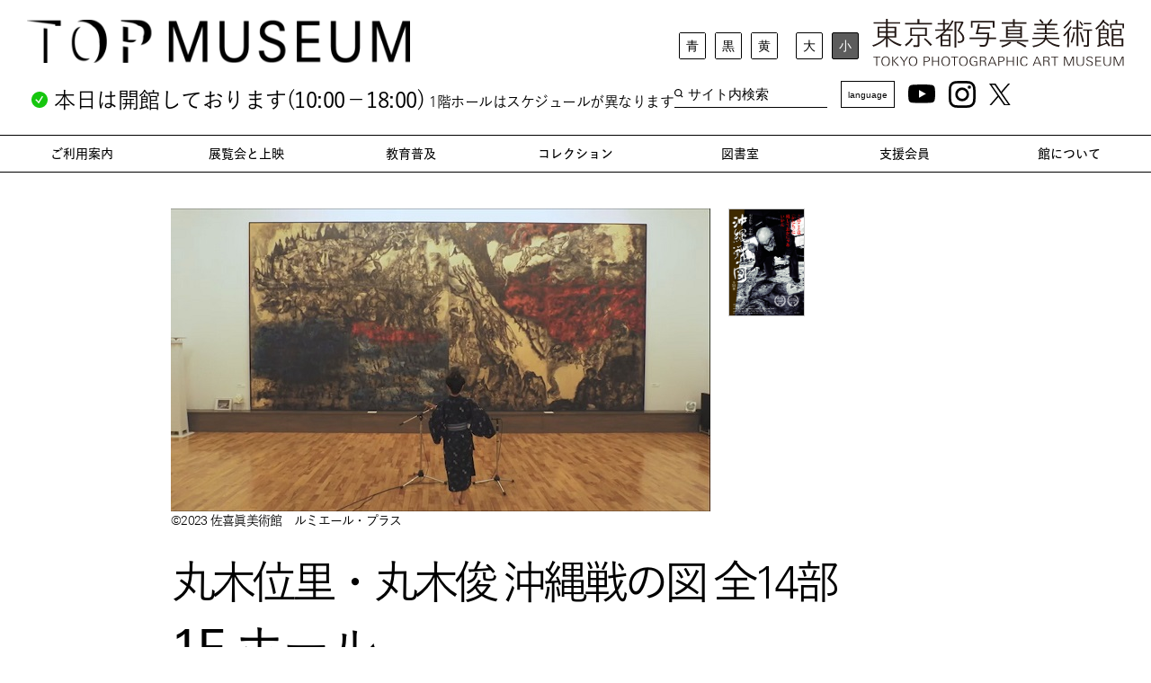

--- FILE ---
content_type: text/html; charset=UTF-8
request_url: https://topmuseum.jp/contents/exhibition/movie-4898.html
body_size: 37646
content:
<!DOCTYPE html>
<html lang="ja">
<head>

	<!-- Google tag (gtag.js) -->
	<script async src="https://www.googletagmanager.com/gtag/js?id=G-1F0GGQB2NP"></script>
	<script>
		window.dataLayer = window.dataLayer || [];
		function gtag(){dataLayer.push(arguments);}
		gtag('js', new Date());
		gtag('config', 'G-1F0GGQB2NP');
	</script>	<meta charset="UTF-8">
	<meta name="viewport" content="width=device-width, initial-scale=1.0">
	<meta http-equiv="X-UA-Compatible" content="ie=edge">
	<meta name="format-detection" content="telephone=no">
	<meta name="description" content="東京都写真美術館は1995年に総合開館した、写真と映像専門の公立美術館です。2025年は総合開館30周年となり、総合開館30周年を記念した展覧会を開催中です。新しい「トップミュージアム」に、どうぞご期待ください。" />
	<meta name="keywords" content="東京都写真美術館" />
	<meta property="og:title" content="東京都写真美術館">
	<meta property="og:type" content="Website">
	<meta property="og:image" content="http://www">
	<meta property="og:site_name" content="東京都写真美術館">
	<meta property="og:description" content="東京都写真美術館" />
	<link rel="icon" type="image/x-icon" href="/common/image/favicon.ico">
		<title>上映</title>
	<meta name="description" content="description">
	<link rel="stylesheet" href="/common/css/style.css?1761811877">
  <link rel="stylesheet" href="https://cdn.jsdelivr.net/npm/swiper@11/swiper-bundle.min.css">
  <script src="https://cdn.jsdelivr.net/npm/swiper@11/swiper-bundle.min.js"></script>
	<link href="https://fonts.googleapis.com/css?family=Noto+Sans+JP&display=swap" rel="stylesheet">
	<link href="/common/css/reset.css?1761811877" rel="stylesheet" type="text/css" media="all" />
	<link href="/common/css/base.css?1761811877" rel="stylesheet" type="text/css" media="all" />
	<link href="/asset/css/edit.css?1761811877" rel="stylesheet" type="text/css" media="all" />
			<script src="https://font.realtype.jp/api/script/v4" data-rt-user="1WEooYQoMwvCpBZzNss9yhg07pow8Kyp"></script>
		<script src="/common/js/jquery-3.3.1.min.js?1761811877"></script>
				<link rel="stylesheet" href="//topmuseum.jp/common/css/exhibition.css?1761811877" type="text/css" />
		<script>
		$(document).ready(function(){
			$('body').on('contextmenu', function() {
				return false;
			});
		});
	</script>
	</head>

<header class="header container--fluid accessibility">
	<div class="header__upper">
		<div class="header__logo">
      <h1><a href="/"><img class="main-logo" src="/common/image/logo_main.png" alt="TOP MUSEUM 東京都写真美術館"></a></h1>
      <div class="header_area">
				<div class="header_align">
					<span class="opening_status open">
						<span class="open">
															本日は開館しております(10:00－18:00)
													</span>
					</span>
				</div>
				<div class="header_align_side">
					<span class="header_opening_caption">
													1階ホールはスケジュールが異なります
											</span>
				</div>
			</div>
		</div>
		<div class="header__subLogo header_align">
			<div class="header-fontsize-logo">
        				<div class="header-color-fontsize">
					<div class="color-setting">
						<div class="color-setting_btn">
							<div class="color-setting_btn-item"><button onclick="setTheme('high-contrast-blue')" id="ac-blue">青</button></div>
							<div class="color-setting_btn-item"><button onclick="setTheme('high-contrast-dark')" id="ac-dark">黒</button></div>
							<div class="color-setting_btn-item"><button onclick="setTheme('high-contrast-yellow')" id="ac-yellow">黄</button></div>
						</div>
					</div>

					<div class="font-size">
						<div class="font-size_btn">

							<div id="fontSizeBtnBig" class="font-size_btn-item" data-size="75%" data-size-type="big" style="">
								<button class="size-string" style="">大</button>
							</div>

							<div id="fontSizeBtnSmall" class="font-size_btn-item" data-size="62.5%" data-size-type="small" style="">
								<button class="size-string" style="">小</button>
							</div>

						</div>
					</div>
				</div>
				<style>
					@media screen and (max-width: 600px) {
						.header-color-fontsize {
							position: absolute;
							right: 17px;
							top: 100px;
						}
					}
				</style>
        <script>
          // ページ読み込み時に localStorage のテーマを復元
          document.addEventListener('DOMContentLoaded', () => {
            const savedTheme = localStorage.getItem('site-theme');
            if (savedTheme) {
              setTheme(savedTheme, true); // 初回フラグを渡す
            }
          });

          function setTheme(theme, isInitialLoad = false) {
            const targets = document.querySelectorAll('.accessibility');
            const first = targets[0];
            const isActive = first.classList.contains(theme);

            // テーマクラスを更新
            targets.forEach(target => {
              target.classList.remove('high-contrast-yellow', 'high-contrast-dark', 'high-contrast-blue');
              if (!isActive || isInitialLoad) {
                target.classList.add(theme);
              }
            });

            // 切り替え条件
            const useWhite = (!isActive || isInitialLoad) && (theme === 'high-contrast-blue' || theme === 'high-contrast-dark');

            // ロゴ・アイコン切り替え設定
            const logoTargets = [{
                selector: '.main-logo',
                normal: '/common/image/logo_main.png',
                white: '/common/image/logo_main_white.png',
                multiple: true
              },
              {
                selector: '.sub-logo',
                normal: '/common/image/logo_sub.svg',
                white: '/common/image/logo_sub_white.svg',
                multiple: true
              },
              {
                selector: '.colorize[alt="youtube"]',
                normal: '/common/image/icon_youtube.svg',
                white: '/common/image/icon_youtube_white.svg',
                multiple: true
              },
              {
                selector: '.colorize[alt="Instagram"]',
                normal: '/common/image/icon_instagram.svg',
                white: '/common/image/icon_instagram_white.svg',
                multiple: true
              },
              {
                selector: '.colorize[alt="x"]',
                normal: '/common/image/icon_x.svg',
                white: '/common/image/icon_x_white.svg',
                multiple: true
              },
              {
                selector: '#searchBtn',
                normal: '/common/image/icon_search.svg',
                white: '/common/image/icon_search_sp.svg',
                multiple: true
              },
            ];

            // ロゴ・アイコン切り替え実行
            logoTargets.forEach(target => {
              const elements = target.multiple ?
                document.querySelectorAll(target.selector) : [document.querySelector(target.selector)];

              elements.forEach(el => {
                if (el) el.src = useWhite ? target.white : target.normal;
              });
            });

            // ボタンの -active クラス切り替え
            const buttons = document.querySelectorAll('.color-setting_btn-item button');
            buttons.forEach(btn => {
              btn.classList.remove('-active');
            });

            if (!isActive || isInitialLoad) {
              const activeBtn = document.getElementById(`ac-${theme.split('-').pop()}`);
              if (activeBtn) activeBtn.classList.add('-active');

              // テーマを保存（初回読み込みでも上書き保存）
              localStorage.setItem('site-theme', theme);
            } else {
              // 解除された場合は削除
              localStorage.removeItem('site-theme');
            }
          }
        </script>
              
        <script>
        (() => {
          'use strict';
        
          document.addEventListener('DOMContentLoaded', () => {
            initLangToggles();
          });
        
          function initLangToggles(rootSelector = '.langicon') {
            const roots = document.querySelectorAll(rootSelector);
            roots.forEach((wrap, idx) => {
              const btn  = wrap.querySelector('.langToggle');
              const list = wrap.querySelector('.language-list');
              if (!btn || !list) return;
        
              // --- ユニークIDを保証 ---
              const listId = ensureUniqueId(list, `language-list-${idx + 1}`);
              if (!btn.hasAttribute('aria-controls')) btn.setAttribute('aria-controls', listId);
              if (!btn.hasAttribute('aria-expanded')) btn.setAttribute('aria-expanded', 'false');
        
              // 初期同期
              const expanded = btn.getAttribute('aria-expanded') === 'true';
              list.hidden = !expanded;
        
              // ヘルパ
              const sync   = (exp) => { btn.setAttribute('aria-expanded', String(exp)); list.hidden = !exp; };
              const open   = () => sync(true);
              const close  = () => sync(false);
              const togg   = () => (btn.getAttribute('aria-expanded') === 'true') ? close() : (open(), focusFirst(list));
              const fEls   = () => list.querySelectorAll('a, button, [tabindex]:not([tabindex="-1"])');
              const focusFirst = (c) => { const a = c ? fEls() : fEls(); if (a.length) a[0].focus(); };
              const focusLast  = (c) => { const a = c ? fEls() : fEls(); if (a.length) a[a.length - 1].focus(); };
              const focusNext  = (cur, dir) => {
                const arr = Array.from(fEls());
                const i = arr.indexOf(cur);
                if (i === -1) return;
                arr[(i + dir + arr.length) % arr.length].focus();
              };
        
              // クリック
              btn.addEventListener('click', togg);
        
              // キーボード（ボタン）
              btn.addEventListener('keydown', (e) => {
                if (e.key === 'ArrowDown' || e.key === 'Enter' || e.key === ' ') {
                  if (btn.getAttribute('aria-expanded') !== 'true') open();
                  focusFirst();
                  e.preventDefault();
                } else if (e.key === 'ArrowUp') {
                  if (btn.getAttribute('aria-expanded') !== 'true') open();
                  focusLast();
                  e.preventDefault();
                } else if (e.key === 'Escape') {
                  close(); e.preventDefault();
                }
              });
        
              // キーボード（リスト内）
              list.addEventListener('keydown', (e) => {
                if (e.key === 'Escape') { close(); btn.focus(); e.preventDefault(); }
                else if (e.key === 'ArrowDown') { focusNext(e.target, +1); e.preventDefault(); }
                else if (e.key === 'ArrowUp') { focusNext(e.target, -1); e.preventDefault(); }
                else if (e.key === 'Home') { focusFirst(); e.preventDefault(); }
                else if (e.key === 'End') { focusLast(); e.preventDefault(); }
              });
        
              // 外側クリックで閉じる（インスタンス単位）
              document.addEventListener('click', (e) => {
                if (!wrap.contains(e.target)) close();
              }, { capture: true });
        
              // フォーカスが抜けたら閉じる
              list.addEventListener('focusout', (e) => {
                if (!list.contains(e.relatedTarget) && e.relatedTarget !== btn) close();
              });
            });
          }
        
          // ユニークID付与
          function ensureUniqueId(el, base = 'language-list') {
            if (el.id) {
              const hit = document.getElementById(el.id);
              if (!hit || hit === el) return el.id;
            }
            let i = 1, id = base;
            while (document.getElementById(id) && document.getElementById(id) !== el) id = `${base}-${i++}`;
            el.id = id;
            return id;
          }
        })();
      </script>
      <h2><a href="/"><img class="sub-logo" src="/common/image/logo_sub.svg" alt="東京都写真美術館 TOKYO PHOTOGRAPHIC ART MUSEUM"></a></h2>
			</div>
			
			<div class="header__subNav">
				<form name="searchform" id="searchform" method="get" action="/contents/search/index.html" class="multiLang">
					<input name="keywords" id="keywords" value="" type="search" placeholder="サイト内検索">
					<input type="hidden" id="type" name="type" value="">
					<input type="image" src="/common/image/icon_search.svg" alt="検索" name="searchBtn" id="searchBtn" class="spNone">
					<input type="image" src="/common/image/icon_search_sp.svg" alt="検索" name="searchBtn" id="searchBtn" class="pcNone">
				</form>
				
				<div class="langicon">
					<div class="language mobileLang">
            <ul class="language-root">
              <li class="targetLang">
                <button class="langToggle" type="button" aria-haspopup="true">language</button>
              </li>
              <ul class="language-list" hidden>
                <li><a href="">日本語</a></li>
                <li><a href="/e/contents/exhibition/movie-4899.html">English</a></li>
                <li><a href="/kr/contents/exhibition/movie-4899.html">한국어</a></li>
                <li><a href="/chi/contents/exhibition/movie-4899.html">中文简体字</a></li>
              </ul>
            </ul>
					</div>
				</div>

				<div>
					<ul class="icons">
					<li>
						<a href="https://www.youtube.com/channel/UCpU5Bu05yquLTbBCdZ3pdmg/videos" target="_blank">
              <img src="/common/image/icon_youtube.svg" alt="youtube" class="colorize">
						</a>
					</li>
						<li>
							<a href="https://www.instagram.com/topmuseum" target="_blank">
                <img src="/common/image/icon_instagram.svg" alt="Instagram" class="colorize">
							</a>
						</li>
						<li>
							<a href="https://twitter.com/topmuseum" target="_blank">
                <img src="/common/image/icon_x.svg" style="width: 24px;" alt="x" class="colorize">
							</a>
						</li>
					</ul>
				</div>
			</div>
		</div>
		<em class="menu-trigger" href="#">
			<span></span>
			<span></span>
			<span></span>
		</em>
	</div>

	<div class="header__nav">
		<div class="header__navInner">
			<div class="header__subNav">
				<form name="searchform" id="searchform" method="get" action="/contents/search/index.html" class="multiLang">
					<input name="keywords" id="keywords" value="" type="search" placeholder="サイト内検索">
					<input type="hidden" id="type" name="type" value="">
					<input type="image" src="/common/image/icon_search.svg" alt="検索" name="searchBtn" id="searchBtn" class="spNone">
					<input type="image" src="/common/image/icon_search_sp.svg" alt="検索" name="searchBtn" id="searchBtn" class="pcNone">
				</form>


        <!-- SP -->
        <div class="langicon-wrapper">
          <div class="langicon">
            <div class="language mobileLang">
              <ul class="language-root"> 
                <li class="targetLang">
                  <button class="langToggle" type="button" aria-haspopup="true">language</button>
                </li>
                <ul class="language-list" hidden>
                  <li><a href="">日本語</a></li>
                  <li><a href="/e/contents/exhibition/movie-4899.html">English</a></li>
                  <li><a href="/kr/contents/exhibition/movie-4899.html">한국어</a></li>
                  <li><a href="/chi/contents/exhibition/movie-4899.html">中文简体字</a></li>
                </ul>
              </ul>
            </div>
          </div>
					<ul class="icons">
						<li>
							<a href="https://www.youtube.com/channel/UCpU5Bu05yquLTbBCdZ3pdmg/videos" target="_blank">
                <img src="/common/image/icon_youtube_white.svg" alt="youtube" class="colorize">
							</a>
						</li>
						<li>
							<a href="https://www.instagram.com/topmuseum" target="_blank">
                <img src="/common/image/icon_instagram_white.svg" alt="Instagram" class="colorize">
							</a>
						</li>
						<li>
							<a href="https://twitter.com/topmuseum" target="_blank">
                <img src="/common/image/icon_x_white.svg" style="width: 24px;" alt="x" class="colorize">
							</a>
						</li>
					</ul>
				</div>
        <!---->
      </div>
			<nav class="header__mainNav">
				<ul class="mainNav">
					<li class="mainNav__item">
            <button type="button" class="mainNav__toggle">ご利用案内</button>
						<ul class="child" hidden>
															<li class="child__item"><a href="/contents/pages/guide_index.html">ご利用案内</a></li>
								<li class="child__item"><a href="/contents/pages/access_index.html">アクセス</a></li>
								<li class="child__item"><a href="/contents/pages/universal_accessibility_top.html">だれでもTOP（アクセシビリティ）</a></li>
								<li class="child__item"><a href="/contents/pages/annual_passport.html">年間パスポート</a></li>
								<li class="child__item"><a href="/contents/pages/navigation_map.html">フロアマップ・施設概要</a></li>
								<!-- <li class="child__item"><a href="/contents/pages/navigation_index.html">施設概要</a></li> -->
								<!-- <li class="child__item"><a href="/contents/pages/navigation_facility.html">設備/バリアフリー情報</a></li> -->
								<li class="child__item"><a href="/contents/pages/cafe_index.html">カフェ</a></li>
								<li class="child__item"><a href="/contents/museum_shop/index.html">ミュージアム・ショップ</a></li>
													</ul>
					</li>
					
					<li class="mainNav__item">
						<button type="button" class="mainNav__toggle">展覧会と上映</button>
						<ul class="child" hidden>
							<li class="child__item"><a href="/contents/current/index.html">開催中の展覧会と上映</a></li>
							<li class="child__item"><a href="/contents/upcoming/index.html">次回の展覧会と上映</a></li>
							<li class="child__item"><a href="/contents/schedule/index.html">年間スケジュール</a></li>
														<li class="child__item"><a href="/contents/pages/exhibition_note.html">鑑賞時のお願い</a></li>
						</ul>
					</li>
					<li class="mainNav__item">
						<button type="button" class="mainNav__toggle">教育普及</button>
						<ul class="child" hidden>
															<li class="child__item"><a href="/contents/pages/education_index.html">教育普及プログラムとは</a></li>
														<li class="child__item"><a href="/contents/workshop/index.html">パブリックプログラム</a></li>
							<li class="child__item"><a href="/contents/pages/school_index.html">スクールプログラム</a></li>
							<li class="child__item"><a href="/contents/education/index.html">活動報告</a></li>
							<li class="child__item"><a href="http://blog02.topmuseum.jp" target="_blank">教育普及ブログ</a></li>
															<li class="child__item"><a href="/contents/volunteer/login.html">ボランティア</a></li>
													</ul>
					</li>
					<li class="mainNav__item">
						<button type="button" class="mainNav__toggle">コレクション</button>
						<ul class="child" hidden>
							<li class="child__item"><a href="/contents/pages/collection_index.html">収集の基本方針</a></li>
							<li class="child__item"><a href="//collection.topmuseum.jp" target="_blank">コレクション検索</a></li>
															<li class="child__item"><a href="/contents/pages/collection_list.html">各年度の収集作品</a></li>
														<li class="child__item"><a href="/contents/pages/collection_explanation.html">保存科学研究室だより</a></li>
							<li class="child__item"><a href="/contents/ttmp_everywhere/index.html">どこでもTOP</a></li>
							<li class="child__item"><a href="/contents/pages/collection_works_use.html">収蔵作品画像利用</a></li>
						</ul>
					</li>
					<li class="mainNav__item">
						<button type="button" class="mainNav__toggle">図書室</button>
						<ul class="child" hidden>
							<li class="child__item"><a href="/contents/pages/library_index.html">ご利用案内</a></li>
							<li class="child__item"><a href="https://library.topmuseum.jp" target="_blank">蔵書検索</a></li>
									
								<li class="child__item"><a href="/contents/sys_items/library_leaflet.pdf" target="_blank">図書室のつかい方ガイド</a></li>
													</ul>
					</li>
					<li class="mainNav__item">
						<button type="button" class="mainNav__toggle">支援会員</button>
						<ul class="child" hidden>
							<li class="child__item"><a href="/contents/pages/support_corporate.html">支援会員</a></li>
															<li class="child__item"><a href="https://www.rekibun.or.jp/kifu/">オンライン寄附</a></li>
													</ul>
					</li>
					<li class="mainNav__item">
						<button type="button" class="mainNav__toggle">館について</button>
						<ul class="child" hidden>
							<li class="child__item"><a href="/contents/pages/about_director.html">館長ご挨拶</a></li>
							<li class="child__item"><a href="/contents/pages/about_history.html">開館の経緯</a></li>
							<li class="child__item"><a href="/contents/pages/about_purpose.html">基本的性格</a></li>
							<li class="child__item"><a href="/contents/pages/about_business.html">事業内容</a></li>
							<li class="child__item"><a href="/contents/pages/about_report.html">概要/年報/紀要/外部評価</a></li>
							<li class="child__item"><a href="/contents/pages/about_symbol.html">シンボルマーク</a></li>
															<li class="child__item"><a href="/contents/pages/about_eyes.html">美術館ニュース</a></li>
																					
						</ul>
					</li>
				
				</ul>
			</nav>
		</div>
		<div class="header__navOther open">
			<dl>
				<dt>
											本日は開館しております(10:00－18:00)
									</dt>
			</dl>
		</div>
	</div>

	<div class="overlay"></div>
</header>

<script src="/common/js/header.js?1761811877"></script>
<body id="exhibition" class="japanese accessibility">
<!-- mainBox -->
<section class="overwrapper">
<div class="mainBox">
	<!-- Content -->
	<div class="content">

		<div class="exhibition_box1">
						<p class="vol"></p>
						<div class="main_img">
				<img src="/contents/details/2024eiga/okinawa/web_main.jpg" alt="" width="600" height="337" /><br />&copy;2023 佐喜眞美術館　ルミエール・プラス
			</div>
			<ul class="exhibitionData_list">
																<li>
					<a href="//topmuseum.jp/upload/5/4898/web.chirashi.okinawa.pdf" target="_blank">
													<img src="//topmuseum.jp/upload/5/4898/thums/web.chirashi.okinawa.png" alt="チラシ" />
											</a>
				</li>
											</ul>
		</div>

		<div class="exhibition_box2">
			<a name="title"></a>
						<h1>丸木位里・丸木俊 沖縄戦の図 全14部</h1>
						<div class="floor">
				1F ホール
			</div>

			<p class="date">
				2024.6.18(火)－6.30(日),  8.6(火)－8.23(金)<!--			</p>
		</div>


		<!--
		<div class="exhibition_box3">
		</div>
		-->
		</div>
		<div class="exhibition_box4">

			<ul class="info">
												<li>
					お問い合せ：（作品に関して）海燕社 TEL:098-850-8485 / 佐喜眞美術館 TEL:098-893-5737
				</li>
								<li>
					上映期間：2024.6.18(火)－6.30(日),  8.6(火)－8.23(金)									</li>
				<li>休映日：2024年6月24日(月)、8月13日(火)、8月19日(月)</li>											</ul>
		</div>

		<div class="exhibition_box5">
												<p><div>■上映スケジュール</div>
<div>6月18日(火)－6月21日(金) 13：00／15：10 <br />6月22日(土)－6月23日(日) 10：30／13：00／15：10 <br />6月25日(火)－6月30日(日) 13：00／15：10<br />8月6日(火)－8月23日(金)10：30<br /><br /></div>
<div>■料金</div>
●当日券（座席指定券）
<div>○ 一般 1,800円</div>
<div>○ 学生（大学・専門学校生）、高校生 1,500円</div>
<div>○ 中学生以下（3歳以上）、シニア（60歳以上）、障害者手帳をお持ちの方（介護者2名まで）1,200円</div>
<div>※3歳未満のお子様に座席が必要な場合は料金（中学生以下）をいただきます。（保護者のお膝の上でのご鑑賞の場合は無料）</div>
<br />
<div>各種割引： 以下の方は当日料金が割引になります。</div>
<div>○ 当館で開催の展覧会、映画の半券提示（半券1枚につき1回の割引） 1,500円</div>
<div>○ 当館年間パスポート提示（同伴者1名まで） 1,500円</div>
<div>○（公財）東京都歴史文化財団が管理する施設の友の会会員証・年間パスポート提示 1,500円</div>
<div>○ JRE CARD（クレジットカード）提示 1,500円</div>
<div>○ 夫婦50割引（どちらかが50歳以上でお二人揃ってご購入の場合） 2人で 2,400円&nbsp; ※年齢を証明できるものをご提示いただきます。</div>
<div>○ 当館が発行する映画優待割引券（支援会員）提示 1,500円</div>
<div>※各種割引をご利用の際は証明書をご提示ください。</div>
<br />
<div>・全席指定</div>
<div>・各回定員入替制／立ち見不可／事前予約不可</div>
<div>・ご鑑賞当日午前10:00より、その日の全ての上映回について受付を開始いたします。</div>
<div>・満席の場合、ご入場をお断りいたしますので、予めご了承ください。</div>
<div>・開場は各上映開始時間の10分前を予定しています。<br /><br /></div>
<img src="/contents/details/2023eiga/Okinawa-sen no Zu/web_sub2.jpg" alt="&copy;2023 佐喜眞美術館　ルミエール・プラス" width="600" height="337" /><br /><span style="font-size: 83%; line-height: 1.5;">&copy;2023 佐喜眞美術館　ルミエール・プラス<br /><br /> </span>
<div><img src="/contents/details/2023eiga/Okinawa-sen no Zu/web_sub_sakima.jpg" alt="&copy;2023 佐喜眞美術館　ルミエール・プラス" width="600" height="337" /></div>
<div><span style="font-size: 83%; line-height: 1.5;">&copy;2023 佐喜眞美術館　ルミエール・プラス</span></div>
<br />
<div>■Story <br />広島・長崎の核爆発の凄絶さを《原爆の図》15部に描きつづけた丸木 位里・丸木 俊が、晩年に取組んだのが地上戦を体験した沖縄戦だった。 <br />「沖縄はどう考えても今度の戦争で一番大変なことがおこっとる。原爆をかき、南京大虐殺をかき、アウシュビッツをかいたが、沖縄を描くことが一番戦争を描いたことになる」（丸木 位里） <br />「戦争というものを、簡単に考えてはいけないのです。一番大事なことがかくされて来た、このことを知り深く掘り下げて考えなければなりません」（丸木 俊） <br />このドキュメンタリーは、全14部をすべて紹介する初めての試みである。地上戦を生き延びた沖縄の人びとの切実な「命どぅ宝（命こそ宝）」に共感共苦した、丸木夫妻の「人間といのち」への深い鎮魂と洞察の軌跡をたどる物語である。 <br /><br /> 【沖縄戦の図 全14部】 <br />1982～87年、丸木夫妻は沖縄に通い続け、地上戦の「現場」に立ちながら沖縄戦を連作14部に描いた。ふたりは、沖縄島や近隣諸島をめぐり、体験者の話に全身全霊を傾け、沖縄に関連する160冊以上の本を読み、研究者を訪ねた。戦後78年、いまなお癒えることのない戦争の心の傷から絞り出すように語られた証言に〈かたち〉を与えていった。 全14部は、宜野湾市の佐喜眞美術館にすべて収蔵されている。 <br /><br /> 出演：新垣成世、石川文洋、島袋由美子、平良修、平良悦美、山城博明、吉川嘉勝、真喜志好一、佐喜眞道夫、丸木ひさ子、本橋成一、平仲稚菜、岡村幸宣、知花昌一、金城実、山内徳信（※出演順）<br /> <br />ナレーション：ジョン・カビラ、山根基世 <br /><br />音楽監督：尾上政幸 <br />編集：荊尾明子 <br />作曲：川田俊介 <br />助監督：佐喜眞淳 <br />製作：佐喜眞道夫 <br />資料リサーチ：上間かな恵 <br />CG制作：中村照雄 <br /><br />監督・撮影：河邑厚徳 <br />配給宣伝：海燕社 <br />2023年／88分／16：9／日本／ドキュメンタリー</div></p>
								</div>

		<!--
		<div class="exhibition_box6">
		</div>
		-->

		<div class="exhibition_box7">
						<a name="event"></a>
			<h2>関連イベント</h2>
			<dl class="event">
								<dt>舞台挨拶（上映後）</dt>
				<dd>																														6/18(火)　13:00　　　　　<br />河邑厚徳（監督）、佐喜眞道夫（佐喜眞美術館館長） <br /><br />6/22(土)、23(日)　10:30　<br />河邑厚徳（監督） <br /><br /> 6/29(土)、30(日)　13:00　<br />河邑厚徳（監督） <br /><br /> 8/6(火)　10:30　　　　　　<br />河邑厚徳（監督） <br /><br /> 8/10(土)～12(月)　10:30　<br />河邑厚徳（監督）<br /><br /> 8/17(土)　10:30　　　　　<br />河邑厚徳（監督）<br /></dd>
								</dl>
		</div>
		
		<div class="instagramMedia">
			<ul>
						</ul>
		</div>

		<div class="exhibition_photo mb20">
			※ご参加は、当日の上映回の座席指定券をお持ちの方が対象です。 <br /><br /> ※事業は諸般の事情により変更することがございます。 あらかじめご了承ください。
		</div>
	</div>
</div><!-- //Content -->
</div><!-- //mainBox -->
</section>

<!-- START フッター -->
<section class="overwrapper">
  <footer class="footer container">
        <section class="footer__upper">
      <div class="upper__logo">
        <h2><a href="/"><img class="sub-logo" src="/common/image/logo_sub.svg" alt="東京都写真美術館 TOKYO PHOTOGRAPHIC ART MUSEUM"></a></h2>
        <p class="logo__add">〒153-0062<br>東京都目黒区三田1-13-3<br>恵比寿ガーデンプレイス内<br>TEL 03-3280-0099</p>
      </div>
      <div class="upper__link">
        <ul class="link__list">
          <li class="link__item"><a href="/contents/press/index.html">プレス関係のみなさま</a></li>
          <li class="link__item"><a href="https://www.rekibun.or.jp/privacy">プライバシーポリシー</a></li>
          <li class="link__item"><a href="/contents/pages/use.html">ご利用にあたって</a></li>
          		
            <li class="link__item"><a href="/contents/pages/accessibility.html">ウェブアクセシビリティ</a></li>
                              <li class="link__item"><a href="/contents/pages/link.html">リンク</a></li>
        </ul>
      </div>
    </section>
    <small class="footer__copy">(C) 2016 TOKYO PHOTOGRAPHIC ART MUSEUM.</small>
  </footer>
</section>

<!-- グローバルナビのための改修処理 -->
<script>
  (() => {
    'use strict';
  
    const mq = window.matchMedia('(max-width: 960px)');
    document.addEventListener('DOMContentLoaded', () => {
      setupAccessibleMenus('.mainNav', mq);
    });
    mq.addEventListener?.('change', () => {
      // モードが変わったとき、開いているパネルを一旦閉じる
      document.querySelectorAll('.mainNav').forEach(root => {
        root.querySelectorAll(':scope > .mainNav__item').forEach(it => {
          const b = it.querySelector(':scope > .mainNav__toggle');
          const p = it.querySelector(':scope > .child');
          if (b && p) { b.setAttribute('aria-expanded', 'false'); p.hidden = true; }
        });
      });
    });
  
    function setupAccessibleMenus(rootSelector, mq) {
      document.querySelectorAll(rootSelector).forEach((root, rIdx) => {
        const items = root.querySelectorAll(':scope > .mainNav__item');
  
        items.forEach((item, iIdx) => {
          const btn   = item.querySelector(':scope > .mainNav__toggle');
          const panel = item.querySelector(':scope > .child');
          if (!btn || !panel) return;
  
          // --- 初期化（ID/ARIA） ---
          const panelId = ensureUniqueId(panel, `submenu-${rIdx + 1}-${iIdx + 1}`);
          if (!btn.hasAttribute('aria-controls')) btn.setAttribute('aria-controls', panelId);
          if (!btn.hasAttribute('aria-expanded')) btn.setAttribute('aria-expanded', 'false');
          if (!btn.hasAttribute('aria-haspopup')) btn.setAttribute('aria-haspopup', 'true');
          panel.hidden = btn.getAttribute('aria-expanded') !== 'true';
  
          const isOpen = () => btn.getAttribute('aria-expanded') === 'true';
          const open = () => { closeSiblings(item); btn.setAttribute('aria-expanded', 'true'); panel.hidden = false; };
          const close = () => { btn.setAttribute('aria-expanded', 'false'); panel.hidden = true; };
          const closeSiblings = (current) => {
            // アコーディオン挙動（常に単一オープン）
            items.forEach(it => {
              if (it === current) return;
              const b = it.querySelector(':scope > .mainNav__toggle');
              const p = it.querySelector(':scope > .child');
              if (b && p) { b.setAttribute('aria-expanded', 'false'); p.hidden = true; }
            });
          };
  
          // クリック（PC/スマホ共通）
          btn.addEventListener('click', () => isOpen() ? close() : open());
  
          // キーボード（PC向け）
          btn.addEventListener('keydown', (e) => {
            const key = e.key;
            const buttons = Array.from(root.querySelectorAll(':scope > .mainNav__item > .mainNav__toggle'));
            const idx = buttons.indexOf(btn);
  
            if (key === 'ArrowDown' || key === 'Enter' || key === ' ') {
              if (!isOpen()) open();
              focusFirst(panel);
              e.preventDefault();
            } else if (key === 'ArrowUp') {
              if (!isOpen()) open();
              focusLast(panel);
              e.preventDefault();
            } else if (key === 'ArrowRight') {
              const next = buttons[(idx + 1) % buttons.length]; next?.focus(); e.preventDefault();
            } else if (key === 'ArrowLeft') {
              const prev = buttons[(idx - 1 + buttons.length) % buttons.length]; prev?.focus(); e.preventDefault();
            } else if (key === 'Escape') {
              close(); e.preventDefault();
            }
          });
  
          panel.addEventListener('keydown', (e) => {
            if (e.key === 'Escape') { close(); btn.focus(); e.preventDefault(); }
          });
  
          // ホバーは PC(>768px) でのみ有効
          let hoverTimer;
          item.addEventListener('mouseenter', () => {
            if (!mq.matches) { clearTimeout(hoverTimer); open(); }
          });
          item.addEventListener('mouseleave', () => {
            if (!mq.matches) { hoverTimer = setTimeout(close, 120); }
          });
  
          // フォーカス外れ閉じ（PCのみ。スマホはタップで制御）
          item.addEventListener('focusout', (e) => {
            if (!mq.matches && !item.contains(e.relatedTarget)) close();
          });
        });
  
        // ナビ外クリックで全部閉じる（共通）
        document.addEventListener('click', (e) => {
          if (!root.contains(e.target)) {
            root.querySelectorAll(':scope > .mainNav__item').forEach(it => {
              const b = it.querySelector(':scope > .mainNav__toggle');
              const p = it.querySelector(':scope > .child');
              if (b && p) { b.setAttribute('aria-expanded', 'false'); p.hidden = true; }
            });
          }
        }, { capture: true });
      });
    }
  
    // ---- Utils ----
    function ensureUniqueId(el, base = 'submenu') {
      if (el.id) {
        const found = document.getElementById(el.id);
        if (!found || found === el) return el.id;
      }
      let i = 1, id = base;
      while (document.getElementById(id) && document.getElementById(id) !== el) id = `${base}-${i++}`;
      el.id = id;
      return id;
    }
    function focusFirst(container) {
      const f = container.querySelectorAll('a, button, [tabindex]:not([tabindex="-1"])');
      if (f.length) f[0].focus();
    }
    function focusLast(container) {
      const f = container.querySelectorAll('a, button, [tabindex]:not([tabindex="-1"])');
      if (f.length) f[f.length - 1].focus();
    }
  })();
</script>

</body>
</html>

--- FILE ---
content_type: text/css
request_url: https://topmuseum.jp/common/css/style.css?1761811877
body_size: 92821
content:
@charset "UTF-8";
/*==================================================================
    style.css
===================================================================*/
/*==================================================================
    reset
===================================================================*/
@import url(https://fonts.googleapis.com/css?family=Allura|Open+Sans:300,300i,400);
html {
  overflow-x: hidden;
  background: #FFF;
  font-size: 62.5%;
}

body {
  overflow-x: hidden;
  min-width: 320px;
  -webkit-text-size-adjust: none;
  -ms-text-size-adjust: none;
  word-wrap: break-word;
}

body, div, dl, dt, dd, ul, ol, li, h1, h2, h3, h4, h5, h6, object, iframe, pre, code, p, blockquote, form, fieldset, legend, table, th, td, caption, tbody, tfoot, thead, article, aside, figure, footer, header, hgroup, menu, nav, section, audio, video, canvas {
  margin: 0;
  padding: 0;
}

article, aside, details, figcaption, figure, footer, header, hgroup, nav, section, menu {
  display: block;
}

audio:not([controls]) {
  display: none;
  height: 0;
}

[hidden] {
  display: none;
}

table {
  border-collapse: collapse;
  border-spacing: 0;
}

fieldset, img {
  border: none;
}

address, caption, cite, code, dfn, em, strong, th, var {
  font-style: normal;
  font-weight: normal;
}

caption, th {
  text-align: left;
}

h1, h2, h3, h4, h5, h6 {
  font-size: 100%;
  font-weight: normal;
}

q:before, q:after {
  content: '';
}

abbr, acronym {
  border: none;
  font-variant: normal;
}

sup {
  vertical-align: text-top;
}

sub {
  vertical-align: text-bottom;
}

input, textarea, select {
  font-family: inherit;
  font-size: inherit;
  font-weight: inherit;
}

legend {
  color: #000;
}

a img, map a {
  border: none;
}

a:hover, a:active, a:focus {
  outline: 0;
}

embed {
  width: 100%;
}

audio, canvas, video {
  display: inline-block;
}

audio:not([controls]) {
  display: none;
  height: 0;
}

img, object, embed {
  max-width: 100%;
  height: auto;
}

object, embed {
  height: 100%;
}

img {
  vertical-align: bottom;
  -ms-interpolation-mode: bicubic;
}

div {
  vertical-align: top;
}

strong {
  font-weight: bold;
}

em {
  font-style: normal;
}

select, input, button, textarea, button {
  font: 99% arial, sans-serif;
}

pre, code, kbd, samp, tt {
  font-family: monospace;
  line-height: 1;
}

/*  touch
---------------------------------------------*/
a, img, button, input[type="button"], input[type="submit"], .touch-hover {
  -webkit-tap-highlight-color: transparent;
}

/*  box-sizing
---------------------------------------------*/
* {
  -webkit-box-sizing: border-box;
          box-sizing: border-box;
}

*::before, *::after {
  -webkit-box-sizing: border-box;
          box-sizing: border-box;
}

/*  table
---------------------------------------------*/
table {
  empty-cells: show;
  font-size: inherit;
  font: 100%;
}

/*  main
---------------------------------------------*/
/* IE10,11対策 main要素の高さと幅を認識させる */
@media all and (-ms-high-contrast: none) {
  main {
    display: block;
  }
}

/*  form
---------------------------------------------*/
input {
  line-height: 1;
}

form img, input, select {
  vertical-align: middle;
}

textarea {
  resize: none;
}

select {
  padding: 1px;
}

legend {
  display: none;
}

input,
select,
textarea,
button {
  font-size: 1.4rem;
  vertical-align: middle;
  color: #000;
  height: auto;
}

textarea {
  height: auto;
}

input[type="text"],
input[type="tel"],
input[type="email"],
input[type="password"],
select,
textarea {
  -webkit-appearance: none;
  font-size: 1.2rem;
  width: 100%;
  padding: 1rem 1.2rem;
  border: 1px solid #ccc;
  background: #fff;
  font-weight: normal;
  border-radius: 4px;
}

/* ======= outline ======= */
input[type="email"],
input[type="text"],
input[type="number"],
input[type="password"],
textarea,
select {
  outline: none;
}

/* ======= label ======= */
label {
  margin-right: 1em;
  line-height: 1;
}

/*==================================================================
    utility
===================================================================*/
/* ------------------------------------------------------------------
  Visual utility
-------------------------------------------------------------------*/
/*  display
---------------------------------------------*/
.noDisplay {
  display: none !important;
}

.block {
  display: block !important;
}

.inline {
  display: inline !important;
}

.inlineBlock {
  display: inline-block !important;
}

/* ======= display none ======= */
@media screen and (min-width: 960px) {
  .pcNone {
    display: none !important;
  }
}

@media screen and (max-width: 960px) {
  .spNone {
    display: none !important;
  }
}

/*  position
---------------------------------------------*/
.static {
  position: static !important;
}

.relative {
  position: relative !important;
}

.absolute {
  position: absolute !important;
}

.fixed {
  position: fixed !important;
}

/*  float
---------------------------------------------*/
.leftBox {
  float: left;
}

.rightBox {
  float: right;
}

.nofloat {
  float: none !important;
}

.clearfix {
  zoom: 1;
}

.clearfix:after {
  display: block;
  clear: both;
  content: "";
}

.clear {
  clear: both !important;
}

/* IE6 */
* html .clearfix {
  zoom: 1;
}

/* IE7 */
*:first-child + html .clearfix {
  zoom: 1;
}

/*  hover
---------------------------------------------*/
.hover:hover {
  filter: alpha(opacity=70);
  -moz-opacity: 0.7;
  -khtml-opacity: 0.7;
  opacity: 0.7;
}

/*  .scrollWSp SP時に横幅からはみ出す要素(tableなど)に囲って使用
---------------------------------------------*/
@media screen and (max-width: 960px) {
  .scrollWSp {
    overflow: auto;
    white-space: nowrap;
    -webkit-overflow-scrolling: touch;
  }
}

/* .firstload ※初回読み込み時のCSSトランジション防止
------------------------------------------------*/
.firstload {
  -webkit-transition: 0s !important;
  transition: 0s !important;
}

/* ------------------------------------------------------------------
  width utility
-------------------------------------------------------------------*/
.w10 {
  width: 10% !important;
}

.w20 {
  width: 20% !important;
}

.w30 {
  width: 30% !important;
}

.w40 {
  width: 40% !important;
}

.w50 {
  width: 50% !important;
}

.w60 {
  width: 60% !important;
}

.w70 {
  width: 70% !important;
}

.w80 {
  width: 80% !important;
}

.w90 {
  width: 90% !important;
}

.w100 {
  width: 100% !important;
}

/* ------------------------------------------------------------------
  BoxModel utility
-------------------------------------------------------------------*/
.mt0 {
  margin-top: 0px !important;
}

.mb0 {
  margin-bottom: 0px !important;
}

.mr0 {
  margin-right: 0px !important;
}

.ml0 {
  margin-left: 0px !important;
}

.pt0 {
  padding-top: 0px !important;
}

.pb0 {
  padding-bottom: 0px !important;
}

.pr0 {
  padding-right: 0px !important;
}

.pl0 {
  padding-left: 0px !important;
}

.mt5 {
  margin-top: 5px !important;
}

.mb5 {
  margin-bottom: 5px !important;
}

.mr5 {
  margin-right: 5px !important;
}

.ml5 {
  margin-left: 5px !important;
}

.pt5 {
  padding-top: 5px !important;
}

.pb5 {
  padding-bottom: 5px !important;
}

.pr5 {
  padding-right: 5px !important;
}

.pl5 {
  padding-left: 5px !important;
}

.mt10 {
  margin-top: 10px !important;
}

.mb10 {
  margin-bottom: 10px !important;
}

.mr10 {
  margin-right: 10px !important;
}

.ml10 {
  margin-left: 10px !important;
}

.pt10 {
  padding-top: 10px !important;
}

.pb10 {
  padding-bottom: 10px !important;
}

.pr10 {
  padding-right: 10px !important;
}

.pl10 {
  padding-left: 10px !important;
}

.mt15 {
  margin-top: 15px !important;
}

.mb15 {
  margin-bottom: 15px !important;
}

.mr15 {
  margin-right: 15px !important;
}

.ml15 {
  margin-left: 15px !important;
}

.pt15 {
  padding-top: 15px !important;
}

.pb15 {
  padding-bottom: 15px !important;
}

.pr15 {
  padding-right: 15px !important;
}

.pl15 {
  padding-left: 15px !important;
}

.mt20 {
  margin-top: 20px !important;
}

.mb20 {
  margin-bottom: 20px !important;
}

.mr20 {
  margin-right: 20px !important;
}

.ml20 {
  margin-left: 20px !important;
}

.pt20 {
  padding-top: 20px !important;
}

.pb20 {
  padding-bottom: 20px !important;
}

.pr20 {
  padding-right: 20px !important;
}

.pl20 {
  padding-left: 20px !important;
}

.mt25 {
  margin-top: 25px !important;
}

.mb25 {
  margin-bottom: 25px !important;
}

.mr25 {
  margin-right: 25px !important;
}

.ml25 {
  margin-left: 25px !important;
}

.pt25 {
  padding-top: 25px !important;
}

.pb25 {
  padding-bottom: 25px !important;
}

.pr25 {
  padding-right: 25px !important;
}

.pl25 {
  padding-left: 25px !important;
}

.mt30 {
  margin-top: 30px !important;
}

.mb30 {
  margin-bottom: 30px !important;
}

.mr30 {
  margin-right: 30px !important;
}

.ml30 {
  margin-left: 30px !important;
}

.pt30 {
  padding-top: 30px !important;
}

.pb30 {
  padding-bottom: 30px !important;
}

.pr30 {
  padding-right: 30px !important;
}

.pl30 {
  padding-left: 30px !important;
}

.mt35 {
  margin-top: 35px !important;
}

.mb35 {
  margin-bottom: 35px !important;
}

.mr35 {
  margin-right: 35px !important;
}

.ml35 {
  margin-left: 35px !important;
}

.pt35 {
  padding-top: 35px !important;
}

.pb35 {
  padding-bottom: 35px !important;
}

.pr35 {
  padding-right: 35px !important;
}

.pl35 {
  padding-left: 35px !important;
}

.mt40 {
  margin-top: 40px !important;
}

.mb40 {
  margin-bottom: 40px !important;
}

.mr40 {
  margin-right: 40px !important;
}

.ml40 {
  margin-left: 40px !important;
}

.pt40 {
  padding-top: 40px !important;
}

.pb40 {
  padding-bottom: 40px !important;
}

.pr40 {
  padding-right: 40px !important;
}

.pl40 {
  padding-left: 40px !important;
}

.mt45 {
  margin-top: 45px !important;
}

.mb45 {
  margin-bottom: 45px !important;
}

.mr45 {
  margin-right: 45px !important;
}

.ml45 {
  margin-left: 45px !important;
}

.pt45 {
  padding-top: 45px !important;
}

.pb45 {
  padding-bottom: 45px !important;
}

.pr45 {
  padding-right: 45px !important;
}

.pl45 {
  padding-left: 45px !important;
}

.mt50 {
  margin-top: 50px !important;
}

.mb50 {
  margin-bottom: 50px !important;
}

.mr50 {
  margin-right: 50px !important;
}

.ml50 {
  margin-left: 50px !important;
}

.pt50 {
  padding-top: 50px !important;
}

.pb50 {
  padding-bottom: 50px !important;
}

.pr50 {
  padding-right: 50px !important;
}

.pl50 {
  padding-left: 50px !important;
}

.mt55 {
  margin-top: 55px !important;
}

.mb55 {
  margin-bottom: 55px !important;
}

.mr55 {
  margin-right: 55px !important;
}

.ml55 {
  margin-left: 55px !important;
}

.pt55 {
  padding-top: 55px !important;
}

.pb55 {
  padding-bottom: 55px !important;
}

.pr55 {
  padding-right: 55px !important;
}

.pl55 {
  padding-left: 55px !important;
}

.mt60 {
  margin-top: 60px !important;
}

.mb60 {
  margin-bottom: 60px !important;
}

.mr60 {
  margin-right: 60px !important;
}

.ml60 {
  margin-left: 60px !important;
}

.pt60 {
  padding-top: 60px !important;
}

.pb60 {
  padding-bottom: 60px !important;
}

.pr60 {
  padding-right: 60px !important;
}

.pl60 {
  padding-left: 60px !important;
}

.mt65 {
  margin-top: 65px !important;
}

.mb65 {
  margin-bottom: 65px !important;
}

.mr65 {
  margin-right: 65px !important;
}

.ml65 {
  margin-left: 65px !important;
}

.pt65 {
  padding-top: 65px !important;
}

.pb65 {
  padding-bottom: 65px !important;
}

.pr65 {
  padding-right: 65px !important;
}

.pl65 {
  padding-left: 65px !important;
}

.mt70 {
  margin-top: 70px !important;
}

.mb70 {
  margin-bottom: 70px !important;
}

.mr70 {
  margin-right: 70px !important;
}

.ml70 {
  margin-left: 70px !important;
}

.pt70 {
  padding-top: 70px !important;
}

.pb70 {
  padding-bottom: 70px !important;
}

.pr70 {
  padding-right: 70px !important;
}

.pl70 {
  padding-left: 70px !important;
}

.mt75 {
  margin-top: 75px !important;
}

.mb75 {
  margin-bottom: 75px !important;
}

.mr75 {
  margin-right: 75px !important;
}

.ml75 {
  margin-left: 75px !important;
}

.pt75 {
  padding-top: 75px !important;
}

.pb75 {
  padding-bottom: 75px !important;
}

.pr75 {
  padding-right: 75px !important;
}

.pl75 {
  padding-left: 75px !important;
}

/* ------------------------------------------------------------------
  border utility
-------------------------------------------------------------------*/
.btNone {
  border-top: none !important;
}

.brNone {
  border-right: none !important;
}

.bbNone {
  border-bottom: none !important;
}

.blNone {
  border-left: none !important;
}

/* ------------------------------------------------------------------
  Text utiity
-------------------------------------------------------------------*/
.bold {
  font-weight: bold !important;
}

.italic {
  font-style: italic !important;
}

.note {
  color: #2E2E2E;
  margin-left: 1.0em;
  text-indent: -1.0em;
}

.underline {
  text-decoration: underline !important;
}

.textNoLine {
  text-decoration: none !important;
}

/*  font-family
---------------------------------------------*/
.font1 {
  font-family: "Univers Next W04 Regular" !important;
}

.font2 {
  font-family: "Univers Next W04 Light" !important;
}

/*  font-size+line-height
---------------------------------------------*/
.fzS {
  font-size: 1.2rem;
  line-height: 1.6;
}

@media screen and (max-width: 960px) {
  .fzS {
    font-size: 1.1rem;
    line-height: 1.3;
  }
}

.fz {
  font-size: 1.4rem;
  line-height: 1.8;
}

@media screen and (max-width: 960px) {
  .fz {
    font-size: 1.3rem;
    line-height: 1.5;
  }
}

.fzM {
  font-size: 1.6rem;
  line-height: 2;
}

@media screen and (max-width: 960px) {
  .fzM {
    font-size: 1.5rem;
    line-height: 1.7;
  }
}

.fzL {
  font-size: 1.8rem;
  line-height: 2.4;
}

@media screen and (max-width: 960px) {
  .fzL {
    font-size: 1.7rem;
    line-height: 1.9;
  }
}

/*  color
---------------------------------------------*/
.white {
  color: #fff;
}

.black {
  color: #000;
}

.g1 {
  color: #2E2E2E;
}

.g2 {
  color: #444444;
}

.g3 {
  color: #E8E8E8;
}

.g4 {
  color: #707070;
}

.g5 {
  color: #777777;
}

.g6 {
  color: #666666;
}

.c1 {
  color: #1678bf;
}

.c2 {
  color: #66caf2;
}

.c3 {
  color: #d8695d;
}

.c4 {
  color: #50cc85;
}

.c5 {
  color: #B277E0;
}

.c6 {
  color: #E0C332;
}

.c-caution {
  color: #E20C0C;
}

/*  align
---------------------------------------------*/
.middle {
  vertical-align: middle !important;
}

.center {
  text-align: center !important;
}

.left {
  text-align: left !important;
}

.right {
  text-align: right !important;
}

/* font-size
---------------------------------------------*/
.fz {
  font-size: 1.4rem;
}

.fz--s {
  font-size: 1.2rem;
  line-height: 1.6;
}

.fz--l {
  font-size: 1.8rem;
  line-height: 2.4;
}

.fz8 {
  font-size: 0.8rem !important;
}

.fz9 {
  font-size: 0.9rem !important;
}

.fz10 {
  font-size: 1rem !important;
}

.fz11 {
  font-size: 1.1rem !important;
}

.fz12 {
  font-size: 1.2rem !important;
}

.fz13 {
  font-size: 1.3rem !important;
}

.fz14 {
  font-size: 1.4rem !important;
}

.fz15 {
  font-size: 1.5rem !important;
}

.fz16 {
  font-size: 1.6rem !important;
}

.fz17 {
  font-size: 1.7rem !important;
}

.fz18 {
  font-size: 1.8rem !important;
}

.fz19 {
  font-size: 1.9rem !important;
}

.fz20 {
  font-size: 2rem !important;
}

.fz21 {
  font-size: 2.1rem !important;
}

.fz22 {
  font-size: 2.2rem !important;
}

.fz23 {
  font-size: 2.3rem !important;
}

.fz24 {
  font-size: 2.4rem !important;
}

.fz25 {
  font-size: 2.5rem !important;
}

.fz26 {
  font-size: 2.6rem !important;
}

.fz27 {
  font-size: 2.7rem !important;
}

.fz28 {
  font-size: 2.8rem !important;
}

.fz29 {
  font-size: 2.9rem !important;
}

.fz30 {
  font-size: 3rem !important;
}

/*==================================================================
    general
===================================================================*/
/* -----------------------------------------------
    font
------------------------------------------------*/
body {
  font-family: "Univers Next W04 Light", "A+EqpB-游ゴシック体 Pr6N M";
  font-size: 1.4rem;
  color: #000;
  font-weight: 400;
  line-height: 1;
  -webkit-font-feature-settings: "palt" 1;
          font-feature-settings: "palt" 1;
  -webkit-font-kerning: normal;
          font-kerning: normal;
  text-rendering: optimizeLegibility;
  -webkit-font-smoothing: antialiased;
}

@media screen and (max-width: 960px) {
  body {
    font-size: 1.3rem;
    line-height: 1;
  }
}

/* -----------------------------------------------
    hiragino sansのウェイトズレを調整
------------------------------------------------*/
@font-face {
  font-family: "Hiragino Sans";
  src: local(HiraginoSans-W0), local(メイリオ);
  font-weight: 100;
}

@font-face {
  font-family: "Hiragino Sans";
  src: local(HiraginoSans-W1), local(メイリオ);
  font-weight: 200;
}

@font-face {
  font-family: "Hiragino Sans";
  src: local(HiraginoSans-W2), local(メイリオ);
  font-weight: 300;
}

@font-face {
  font-family: "Hiragino Sans";
  src: local(HiraginoSans-W3), local(メイリオ);
  font-weight: 400;
}

@font-face {
  font-family: "Hiragino Sans";
  src: local(HiraginoSans-W4), local(メイリオ);
  font-weight: 500;
}

@font-face {
  font-family: "Hiragino Sans";
  src: local(HiraginoSans-W5), local(メイリオ ボールド);
  font-weight: 600;
}

@font-face {
  font-family: "Hiragino Sans";
  src: local(HiraginoSans-W6), local(メイリオ ボールド);
  font-weight: 700;
}

@font-face {
  font-family: "Hiragino Sans";
  src: local(HiraginoSans-W7), local(メイリオ ボールド);
  font-weight: 800;
}

@font-face {
  font-family: "Hiragino Sans";
  src: local(HiraginoSans-W8), local(メイリオ ボールド);
  font-weight: 900;
}

@font-face {
  font-family: "Hiragino Sans W9";
  src: local(HiraginoSans-W9), local(メイリオ ボールド);
  font-weight: 900;
}

/* -----------------------------------------------
    p
------------------------------------------------*/
p {
  font-size: 1.4rem;
  line-height: 1.8;
}

@media screen and (max-width: 960px) {
  p {
    font-size: 1.3rem;
    line-height: 1.8;
  }
}

/* ======= hiwrite ======= */
::-moz-selection {
  background: #ededed;
}
::selection {
  background: #ededed;
}

/* ======= テキストの下線スタイル ======= */
.underHiwrite {
  position: relative;
  z-index: 1;
}

.underHiwrite::after {
  content: "";
  display: inline-block;
  width: 100%;
  height: 20%;
  background-color: #ff0;
  position: absolute;
  bottom: 2px;
  left: 0;
  z-index: -1;
}

/* ======= 上付き文字、下付き文字 ======= */
.supText {
  font-size: 75.5%;
  vertical-align: top;
  position: relative;
  top: -0.1em;
}

.subText {
  font-size: 75.5%;
  vertical-align: bottom;
  position: relative;
  top: 0.1em;
}

/* ======= 注釈 ======= */
.annotation {
  color: #666;
  font-size: 1.2rem;
}

@media screen and (max-width: 960px) {
  .annotation {
    font-size: 1.1rem;
  }
}

/* -----------------------------------------------
    link
------------------------------------------------*/
a {
  -webkit-transition: all 200ms ease;
  transition: all 200ms ease;
}

.pc a:hover {
  text-decoration: none;
}

/*  a img
---------------------------------------------*/
a img {
  background-color: rgba(255, 255, 255, 0.01);
  -webkit-transition: all 200ms ease;
  transition: all 200ms ease;
}

a[href^="tel:"] {
  cursor: default;
}

/* ======= hover ======= */
a[href^="tel:"]:hover img {
  opacity: 1;
}

/*  .link - decoration underline
---------------------------------------------*/
a.link {
  color: #1678bf;
  text-decoration: underline;
}

.pc a.link:hover {
  text-decoration: none;
  color: #1678bf;
}

/* -----------------------------------------------
    list - ul,ol
------------------------------------------------*/
/*==================================================================
    layout
===================================================================*/
/*  container
---------------------------------------------*/
.container {
  width: 100%;
  max-width: 1130px;
  padding-right: 15px;
  padding-left: 15px;
  margin-right: auto;
  margin-left: auto;
}

@media screen and (max-width: 960px) {
  .container {
    max-width: auto;
  }
}

.container.-large {
  max-width: 1230px;
}

@media screen and (max-width: 960px) {
  .container.-large {
    max-width: auto;
  }
}

.container.-small {
  max-width: 860px;
}

@media screen and (max-width: 960px) {
  .container.-small {
    max-width: auto;
  }
}

.container.-min {
  max-width: 690px;
}

@media screen and (max-width: 960px) {
  .container.-min {
    max-width: auto;
  }
}

.container.-fluid {
  max-width: none;
  padding-right: 0;
  padding-left: 0;
}

.container--fluid {
  width: 100%;
  padding-right: 0;
  padding-left: 0;
  margin-right: auto;
  margin-left: auto;
}

/*==================================================================
    form
===================================================================*/
/*  autofill
---------------------------------------------*/
input:-webkit-autofill {
  -webkit-box-shadow: 0 0 0px 1000px #fafafa inset;
}

/*  hover
---------------------------------------------*/
input[type="text"],
input[type="tel"],
input[type="email"],
input[type="password"],
select,
textarea {
  -webkit-transition: all 200ms ease;
  transition: all 200ms ease;
}

.pc input[type="text"]:hover,
.pc input[type="tel"]:hover,
.pc input[type="email"]:hover,
.pc input[type="password"]:hover,
.pc select:hover,
.pc textarea:hover {
  border: 1px solid #1678bf;
  background-color: #fff;
}

/*  focus
---------------------------------------------*/
input:focus,
select:focus,
textarea:focus {
  color: #000000;
}

input[type="text"]:focus,
input[type="tel"]:focus,
input[type="email"]:focus,
input[type="password"]:focus,
select:focus,
textarea:focus {
  border: 1px solid #1678bf;
}

input[type="button"]:focus,
input[type="submit"]:focus,
button[type="submit"]:focus,
input[type="file"],
input[type="text"]:focus,
input[type="tel"]:focus,
input[type="password"]:focus,
button:focus {
  outline: none;
}

/*  input.short
---------------------------------------------*/
input.short,
select.short,
textarea.short {
  width: 40%;
}

@media screen and (max-width: 960px) {
  input.short,
  select.short,
  textarea.short {
    width: 100%;
  }
}

/*  must 必須項目の※
---------------------------------------------*/
.must {
  color: #E20C0C;
  font-size: 80%;
  vertical-align: top;
  position: relative;
  top: -0.4em;
  right: -0.2rem;
}

/*  button submit
---------------------------------------------*/
input[type="button"],
input[type="submit"] {
  -webkit-appearance: none;
  display: inline-block;
  color: #fff;
  background-color: #1678bf;
  border: 0;
  padding: 0rem 3.0rem;
  margin-bottom: .5em;
  text-align: center;
  font-weight: bold;
  border-radius: 4px;
  height: 50px;
  position: relative;
  -webkit-transition: all 200ms ease;
  transition: all 200ms ease;
}

/* ======= hover ======= */
.pc input[type="button"]:hover,
.pc input[type="submit"]:hover {
  opacity: 0.8;
  cursor: pointer;
}

/*  checkbox radio
---------------------------------------------*/
/* ======= common ======= */
input[type="checkbox"],
input[type="radio"] {
  -moz-transform-origin: right bottom;
  -moz-transform: scale(1, 1);
  -webkit-transform-origin: right bottom;
  -webkit-transform: scale(1, 1);
  cursor: pointer;
  -webkit-transition: 0s;
  transition: 0s;
}

label.checkbox,
label.radio {
  padding-left: .7em;
  margin-bottom: .5em;
  position: relative;
  display: inline-block;
  cursor: pointer;
  -webkit-transition: 0s;
  transition: 0s;
}

label.checkbox input,
label.radio input {
  visibility: hidden;
  opacity: 0;
  margin: 0;
  height: inherit;
}

/* ======= checkbox ======= */
label.checkbox::before,
label.checkbox::after {
  content: "";
  display: block;
  position: absolute;
  -webkit-transition: all 200ms ease;
  transition: all 200ms ease;
}

label.checkbox::before {
  top: 50%;
  -webkit-transform: translateY(-50%);
          transform: translateY(-50%);
  left: 0;
  width: 16px;
  height: 16px;
  background: #fff;
  border: 1px solid #ccc;
  border-radius: 4px;
}

label.checkbox.-checked::before {
  background: #66caf2;
  border: 1px solid #66caf2;
}

label.checkbox.-checked::after {
  position: absolute;
  content: '';
  display: block;
  top: 4px;
  left: 3px;
  width: 10px;
  height: 5px;
  border-left: 2px solid #fff;
  border-bottom: 2px solid #fff;
  -webkit-transform: rotate(-45deg);
  transform: rotate(-45deg);
}

/* ======= radio ======= */
label.radio::before,
label.radio::after {
  content: "";
  display: block;
  position: absolute;
  top: 50%;
  -webkit-transform: translateY(-50%);
          transform: translateY(-50%);
  -webkit-transition: 0s;
  transition: 0s;
}

@media screen and (max-width: 960px) {
  label.radio::before,
  label.radio::after {
    -webkit-transition: 0s;
    transition: 0s;
  }
}

label.radio::before {
  left: 0;
  width: 18px;
  height: 18px;
  background: #fff;
  border: 1px solid #bcc2ba;
  border-radius: 100%;
}

label.radio::after {
  opacity: 0;
  -webkit-transform: translateY(-50%) scale(0.7);
          transform: translateY(-50%) scale(0.7);
}

label.radio.-checked::after {
  opacity: 1;
  -webkit-transform: translateY(-50%) scale(1);
          transform: translateY(-50%) scale(1);
  left: 3px;
  width: 12px;
  height: 12px;
  background: #66caf2;
  border-radius: 100%;
}

/*  input file
---------------------------------------------*/
input[type="file"] {
  -webkit-appearance: none;
  display: none;
}

label.file {
  display: inline-block;
  color: #fff;
  font-size: 1.4rem;
  background-color: #1678bf;
  padding: 1.0rem 2.5rem;
  margin-bottom: .8rem;
  border-radius: 6px;
  cursor: pointer;
  -webkit-transition: all 200ms ease;
  transition: all 200ms ease;
}

/* ======= hover ======= */
.pc label.file:hover {
  background-color: #66caf2;
}

/*  select
---------------------------------------------*/
select {
  -webkit-appearance: none;
  width: 100%;
  position: relative;
  height: 40px;
  padding-left: 1rem;
  border-radius: 4px;
  cursor: pointer;
  line-height: 1;
}

label.select {
  position: relative;
  display: block;
}

label.select::before {
  content: '';
  display: block;
  position: absolute;
  z-index: 1;
  top: 50%;
  -webkit-transform: translateY(-50%);
          transform: translateY(-50%);
  right: 1px;
  width: 38px;
  height: 38px;
}

label.select::after {
  position: absolute;
  content: '';
  display: block;
  z-index: 2;
  top: 50%;
  -webkit-transform: translateY(-50%);
          transform: translateY(-50%);
  right: 15px;
  border-top: 6px solid #000;
  border-right: 6px solid transparent;
  border-left: 6px solid transparent;
  font-size: 1.4rem;
}

/*
表示確認済みPC : chrome,safari,edge,firefoxはアップデードでselectの疑似要素がOKになりました。
※ IE11~9はデフォルト表示
確認済みSP : 【ios12】 Safari/chrome 【android7】chrome
*/
/* IE9以下はデフォルト */
label.select::after,
label.select::before {
  display: none\9;
}

/* IE10,11はデフォルト */
@media all and (-ms-high-contrast: none) {
  label.select::after,
  label.select::before {
    display: none;
  }
}

/* ======= sp ======= */
@media screen and (max-width: 960px) {
  label.select::after {
    right: 10px;
    border-top: 5px solid #000;
    border-right: 5px solid transparent;
    border-left: 5px solid transparent;
    font-size: 1.4rem;
  }
}

/*==================================================================
    .h01
===================================================================*/
.h01 {
  font-size: 3.6rem;
  line-height: 1;
  font-family: "Yu Gothic", "Univers Next";
  margin-bottom: 25px;
}

@media screen and (max-width: 960px) {
  .h01 {
    font-size: 3.0rem;
    margin-bottom: 20px;
  }
}

.h01 em {
  font-size: 2.2rem;
  padding-left: 10px;
  display: inline-block;
  vertical-align: middle;
}

/*==================================================================
    .btn01
===================================================================*/
.btn01 {
  display: block;
  width: 100%;
  height: 40px;
  line-height: 36px;
  font-size: 1.4rem;
  font-family: "A+EqpB-游ゴシック体 Pr6N M";
  color: #000;
  text-align: right;
  text-decoration: underline;
  -webkit-transition: 0.4s all;
  transition: 0.4s all;
}

.btn01:hover {
  text-decoration: none;
  -webkit-transition: 0.4s all;
  transition: 0.4s all;
}

@media screen and (max-width: 960px) {
  .btn01 {
    text-align: center;
  }
}

/*==================================================================
    .tbl01
===================================================================*/
/*==================================================================
    .tbl02
===================================================================*/
/*==================================================================
    .li01
===================================================================*/
/*==================================================================
    .header
===================================================================*/
.header {
  width: 100%;
  height: 190px;
  background-color: #fff;
  position: relative;
}

@media screen and (max-width: 960px) {
  .header {
    height: 65px;
    position: fixed;
    top: 0;
    left: 0;
    z-index: 99;
  }
  .header {
    position: inherit;
  }
}

.header__upper {
  height: 180px;
  display: -webkit-box;
  display: -ms-flexbox;
  display: flex;
  -webkit-box-orient: horizontal;
  -webkit-box-direction: normal;
      -ms-flex-flow: row nowrap;
          flex-flow: row nowrap;
  -webkit-box-pack: justify;
      -ms-flex-pack: justify;
          justify-content: space-between;
  -webkit-box-align: center;
      -ms-flex-align: center;
          align-items: center;
  padding: 0 30px;
}

@media screen and (max-width: 960px) {
  .header__upper {
    height: 65px;
    -webkit-box-pack: start;
        -ms-flex-pack: start;
            justify-content: flex-start;
    -webkit-box-align: start;
        -ms-flex-align: start;
            align-items: flex-start;
    padding: 13px 64px 0 12px;
  }
}

@media screen and (max-width: 960px) {
  .header__logo {
    margin-right: 10px;
  }
}

.header__logo h1 {
  margin: 22px 0px 25px;
}

@media screen and (max-width: 960px) {
  .header__logo h1 {
    margin: 0px 0px 14px;
  }
  .header__logo h1 img {
    width: 166px;
  }
}

.header__logo span.opening_status {
  padding: 2px 5px;
  display: inline-block;
}
.header__logo span.opening_status span {
  word-break: keep-all;
}

@media screen and (max-width: 960px) {
  .header__logo span.opening_status {
    min-width: auto;
  }
}


.header__logo span.opening_status > span.closed {
  display: inline-block;
  font-size: 2.4rem;
  line-height: 1.2;
  font-family: "A+EqpB-游ゴシック体 Pr6N M";
  padding: 0px 25px;
  background-repeat: no-repeat;
  background-position: 0 50%;
}
.header__logo span.opening_status > span.open {
  display: inline-block;
  font-size: 2.4rem;
  line-height: 1.2;
  font-family: "A+EqpB-游ゴシック体 Pr6N M";
  padding: 0px 0px 0px 25px;
  background-repeat: no-repeat;
  background-position: 0 50%;
}
.header__logo span.closed span{
  color: white;
  background: black;
}

.header__logo span.opening_status > span.open {
  background-image: url(/common/image/icon_check.svg);
}

.header__logo .header_opening_caption{
  line-height: 20px;
  font-size: 1.6rem;
  max-width: 38.4rem;
  word-break: break-all;
  word-wrap: break-word;
  display: inline-flex;
  margin-top: 9px;

}
.header__logo .header_closing_caption{
  line-height: 20px;
  font-size: 1.6rem;
  max-width: 38.4rem;
  word-break: break-all;
  word-wrap: break-word;
  display: inline-flex;
  margin-top: 14px;

}
@media screen and (max-width: 960px) {
  .header__logo .header_opening_caption .header_closing_caption{
    margin-left: 1.6rem;
    width:100%;
  }
  .header__logo .header_opening_caption, .header__logo .header_closing_caption{
    font-size: 1.1rem;
  }
}

.header_area{
  display: flex;
  align-items: stretch;
}

@media screen and (max-width: 960px) {
  .header_area{
    display: block;
  }
}
.header_align_side{
  flex: 1;
}
.header_align .icons li{
  list-style: none;
}


.header__upper {
  min-height: 150px;
  height: auto;
  align-items:normal;
}

.header{
  min-height: 190px;
  height: auto;
}

@media screen and (max-width: 960px) {
  .header{
    min-height: 65px;
    height: auto;
  }
}


.header__subLogo{
  margin-top: 21px;
}
@media screen and (max-width: 960px) {
  .header__subLogo{
    margin-top:  0px;
  }
}

#language{
  font-size: 1.0rem;
}


@media screen and (max-width: 960px) {
  .header__logo span.opening_status > span.closed,
  .header__logo span.opening_status > span.open {
      font-size: 1.4rem;
    line-height: 14px;
    font-weight: normal;
    padding: 0px 25px;
    background-size: 14px 14px;
  }
}

.header__subLogo {
  text-align: right;
  width: auto;
}

.header__subLogo h2{
    width: 100%;
    text-align: right;
}

.header__subLogo h2 a img{
  width: 280px;
}
@media screen and (max-width: 960px) {
  .header__subLogo {
    text-align: left;
    padding-bottom: 0;
    width: auto;
  }
}

.header__subLogo img {
  width: 100%;
}

@media screen and (max-width: 960px) {
  .header__subLogo img {
    width: 85px;
  }

  .header__subLogo h2 a img{
    width: 85px;
  }

  .header__subLogo .header-fontsize-logo h2{
    width: 85px;
  }

  .header-fontsize-logo{
    display: flex;
    flex-flow: column;
    flex-direction: column-reverse;
  }
 
}

@media screen and (max-width: 960px) {
  .header__nav {
    width: 100%;
    min-height: 100%;
    position: fixed;
    top: 0;
    left: 0;
    bottom: 0;
    right: 0;
    z-index: 1111;
    background-color: #2E2E2E;
    display: -webkit-box;
    display: -ms-flexbox;
    display: flex;
    -webkit-box-orient: vertical;
    -webkit-box-direction: normal;
        -ms-flex-flow: column nowrap;
            flex-flow: column nowrap;
    -webkit-box-pack: justify;
        -ms-flex-pack: justify;
            justify-content: space-between;
    overflow-y: auto;
    -webkit-transition: all 200ms ease;
    transition: all 200ms ease;
    -webkit-transform: translateX(-100%);
            transform: translateX(-100%);
  }
  .header__nav.open {
    -webkit-transform: translateX(0);
            transform: translateX(0);
  }
}

.header__subNav {
  display: -webkit-box;
  display: -ms-flexbox;
  display: flex;
  -webkit-box-align: center;
      -ms-flex-align: center;
          align-items: center;
  position: absolute;
  top: 90px;
  right: 30px;
}

@media screen and (min-width: 960px) {
  .header__nav .header__subNav{ 
    display: none;
  }
}

.header__subNav{
  bottom: 60px;
  top:inherit;
}

.header__subLogo .header__subNav{
  position: inherit;
  width: 380px;
  margin-top: 15px;
}

@media screen and (max-width: 960px) {
  .header__subNav {
    display: block;
    position: static;
  }
}
@media screen and (max-width: 960px) {
  .header__subLogo .header__subNav {
    display: none;
    
  }
}

.header__subNav .multiLang {
  width: 170px;
  height: 31px;
  display: -webkit-box;
  display: -ms-flexbox;
  display: flex;
  -webkit-box-orient: horizontal;
  -webkit-box-direction: reverse;
      -ms-flex-flow: row-reverse nowrap;
          flex-flow: row-reverse nowrap;
  -webkit-box-pack: end;
      -ms-flex-pack: end;
          justify-content: flex-end;
  -webkit-box-align: center;
      -ms-flex-align: center;
          align-items: center;
  margin-right: 75px;
  border-bottom: 1px solid #000;
}

/* アクセシビリティ */
.high-contrast-blue .header__subNav .multiLang,
.high-contrast-dark .header__subNav .multiLang
 {
  border-bottom: 1px solid #fff;
}
/* アクセシビリティここまで */

.header__subLogo .header__subNav .multiLang {
  margin-right: 0px;
}

.header__subLogo .langicon{
  display: flex;
  width: 75px;
}

.header__subLogo .language li{
  list-style: none;
}

/* 旧: #language-list[hidden] → 新: .language-list[hidden] */
.language-list[hidden] { display: none !important; }

/* フォーカスリング（任意） */
.langToggle:focus,
.language-list a:focus { outline: 2px solid #fff; outline-offset: 2px; }
.language-list li:hover a { color: #fff;}
.language-list {
  font-size: 1rem;
}

.langToggle {
  font-size: 1rem;
}

@media screen and (max-width: 960px) {
  .header__subNav .multiLang {
    width: 100%;
    height: auto;
    padding: 15px;
    margin-right: 0;
    border: none;
    position: relative;
  }
  .header__subNav .multiLang::before {
    display: block;
    content: "";
    width: 100%;
    height: 1px;
    background-color: #000;
    -webkit-box-shadow: 0px 1px 0px 0px rgba(255, 255, 255, 0.24);
            box-shadow: 0px 1px 0px 0px rgba(255, 255, 255, 0.24);
    position: absolute;
    bottom: 0;
    left: 0;
    z-index: 10;
  }
}

.header__subNav .multiLang #searchBtn {
  width: 10px;
  height: 10px;
}

.header__subNav .multiLang #keywords {
  width: 150px;
  height: 30px;
  padding: 5px;
  border: none;
  font-size: 1.5rem;
  outline: none;
}

@media screen and (max-width: 960px) {
  .header__subNav .multiLang #keywords {
    width: 100%;
    color: #fff;
    background-color: #2E2E2E;
  }
}

.header__subNav .multiLang #keywords::-webkit-input-placeholder {
  color: #000;
}

.header__subNav .multiLang #keywords:-ms-input-placeholder {
  color: #000;
}

.header__subNav .multiLang #keywords::-ms-input-placeholder {
  color: #000;
}

.header__subNav .multiLang #keywords::placeholder {
  color: #000;
}

/* アクセシビリティ */
.high-contrast-blue .header__subNav .multiLang #keywords::placeholder,
.high-contrast-dark .header__subNav .multiLang #keywords::placeholder
 {
  color: #fff;
}
/* アクセシビリティここまで */

@media screen and (max-width: 960px) {
  .header__subNav .multiLang #keywords::-webkit-input-placeholder {
    color: #fff;
  }
  .header__subNav .multiLang #keywords:-ms-input-placeholder {
    color: #fff;
  }
  .header__subNav .multiLang #keywords::-ms-input-placeholder {
    color: #fff;
  }
  .header__subNav .multiLang #keywords::placeholder {
    color: #fff;
  }
}

.header__subNav .multiLang #keywords:-ms-input-placeholder {
  color: #000;
}

@media screen and (max-width: 960px) {
  .header__subNav .multiLang #keywords:-ms-input-placeholder {
    color: #fff;
  }
}

.header__subNav .multiLang #keywords::-ms-input-placeholder {
  color: #000;
}

@media screen and (max-width: 960px) {
  .header__subNav .multiLang #keywords::-ms-input-placeholder {
    color: #fff;
  }
}

@media screen and (max-width: 960px) {
  .header__subNav .langicon-wrapper {
    display: flex;
    flex-flow: row wrap;
    align-items: center;
    justify-content: flex-start;
    width: 100%;
    position: relative;
  }
  .header__subNav .langicon-wrapper li {
    list-style: none;
  }
  .header__subNav .langicon {
    position: relative;
    padding: 10px 15px;
  }
  .header__subNav .langicon-wrapper::before {
    display: block;
    content: "";
    width: 100%;
    height: 1px;
    background-color: #000;
    -webkit-box-shadow: 0px 1px 0px 0px rgba(255, 255, 255, 0.24);
            box-shadow: 0px 1px 0px 0px rgba(255, 255, 255, 0.24);
    position: absolute;
    bottom: 0;
    left: 0;
    z-index: 10;
  }
}

.header__subNav .language {
  width: 60px;
  font-size: 1.1rem;
  background-color: #fff;
  text-align: center;
  border: 1px solid #000;
  position: absolute;
  left: 185px;
  top: 0;
  z-index: 999;
}

/* アクセシビリティ */
.high-contrast-blue .header__subNav .language,
.high-contrast-dark .header__subNav .language {
  border: 1px solid #fff;
}
/* アクセシビリティここまで */


.header__subLogo .header__subNav .language {
  left: inherit;
  top: inherit;
  margin-top: -15px;
  margin-left: 15px;
}

@media screen and (max-width: 960px) {
  .header__subNav .language {
    background-color: #2E2E2E;
    border: 1px solid #fff;
    position: static;
    margin-right: 10px;
  }
}

.header__subNav .language span, .header__subNav .language a {
  display: block;
  color: #000;
}

@media screen and (max-width: 960px) {
  .header__subNav .language span, .header__subNav .language a {
    color: #fff;
  }
}

.header__subNav .language li {
  height: 28px;
  line-height: 28px;
  -webkit-transition: all 200ms ease;
  transition: all 200ms ease;
  font-family: "Univers Next W04 Regular", "Univers Next W04 Light";
  cursor: pointer;
}

.header__subNav .language li.langDefalutHide {
  display: none;
}
header.header > div.header__nav > div.header__navInner > div.header__subNav > div.langicon > div.language > ul#language > a > li.langDefalutHide
{
  list-style: none;
}

header.header > div.header__nav > div.header__navInner > div.header__subNav > div.langicon > div.language > ul#language > span.targetLang > li
{
  list-style: none;
}
.header__subNav .language li:hover {
  background: #000;
  color: #fff;
}


@media screen and (max-width: 960px) {
  .header__subNav .language li:hover {
    background: #2E2E2E;
  }
}

.header__subNav .icons {
  display: -webkit-box;
  display: -ms-flexbox;
  display: flex;
  -webkit-box-orient: horizontal;
  -webkit-box-direction: normal;
      -ms-flex-flow: row nowrap;
          flex-flow: row nowrap;
  -webkit-box-align: center;
      -ms-flex-align: center;
          align-items: center;
  margin-left: 15px;
}
header.header > div.header__nav > div.header__navInner > div.header__subNav > div.langicon > ul.icons
{
  list-style: none;
}

@media screen and (max-width: 960px) {
  .header__subNav .icons {
    margin-left: 0;
  }
}

.header__subNav .icons li {
  margin-right: 15px;
}

@media screen and (max-width: 960px) {
  .header__subNav .icons li {
    margin-right: 10px;
  }
}

.header__subNav .icons li:last-child {
  margin-right: 0;
}

.header__subNav .icons li img {
  width: 30px;
}

.header__subNav .icons li a {
  display: block;
}

.header__subNav .icons li a:hover {
  opacity: .6;
}

.header__mainNav {
  z-index: 99;
  position: relative;
}

.header__mainNav.fixed {
  width: 100%;
  margin: 0 auto;
  position: fixed;
  top: 0;
  left: 0;
  background-color: #fff;
  z-index: 9999;
}

@media screen and (max-width: 960px) {
  .header__mainNav.fixed {
    position: static !important;
    background-color: #2E2E2E;
  }
}

.header__mainNav.fixed .mainNav {
  width: 100%;
  margin: 0 auto;
}
header.header > div.header__nav > div.header__navInner > nav.header__mainNav > ul.mainNav
{
  list-style: none;
}

@media screen and (max-width: 960px) {
  .header__mainNav.fixed .mainNav {
    width: auto;
  }
}

.header__mainNav .mainNav {
  display: -webkit-box;
  display: -ms-flexbox;
  display: flex;
  -webkit-box-orient: horizontal;
  -webkit-box-direction: normal;
      -ms-flex-flow: row nowrap;
          flex-flow: row nowrap;
  -ms-flex-pack: distribute;
      justify-content: space-around;
  -webkit-box-align: center;
      -ms-flex-align: center;
          align-items: center;
  border-top: solid 1px #000;
  border-bottom: solid 1px #000;
}

@media screen and (max-width: 960px) {
  .header__mainNav .mainNav {
    display: block;
    border: none;
  }
}

.header__mainNav .mainNav__item {
  font-family: "Univers Next W04 Regular", "A+EqpB-游ゴシック体 Pr6N D";
  position: relative;
}

@media screen and (max-width: 960px) {
  .header__mainNav .mainNav__item {
    width: 100% !important;
    font-family: "Univers Next W04 Light";
  }
  .header__mainNav .mainNav__item::before {
    display: block;
    content: "";
    width: 100%;
    height: 1px;
    background-color: #000;
    -webkit-box-shadow: 0px 1px 0px 0px rgba(255, 255, 255, 0.24);
            box-shadow: 0px 1px 0px 0px rgba(255, 255, 255, 0.24);
    position: absolute;
    bottom: 0;
    left: 0;
    z-index: 10;
  }
}



.header__mainNav .mainNav__item {
  width: 100%;
}

.header__mainNav .mainNav__item span {
  display: block;
  width: 100%;
  line-height: 38px;
  font-size: 1.6rem;
  text-align: center;
  cursor: pointer;
  -webkit-transition: all 200ms ease;
  transition: all 200ms ease;
}

@media screen and (max-width: 960px) {
  .header__mainNav .mainNav__item span {
    font-size: 1.2rem;
    text-align: left;
    color: #fff;
    padding: 0 20px 0 15px;
    background-image: url(/common/image/icon_arrow_02.svg);
    background-repeat: no-repeat;
    background-position: top 50% right 10px;
    line-height: 46px;
  }
  .header__mainNav .mainNav__item span.active {
    background-image: url(/common/image/icon_arrow_01.svg);
  }
}

.header__mainNav .mainNav__item span:hover {
  background-color: #000;
  color: #fff;
}

@media screen and (max-width: 960px) {
  .header__mainNav .mainNav__item span:hover {
    background-color: #2E2E2E;
  }
}

/* .header__mainNav .mainNav__item .child {
  visibility: hidden;
  opacity: 0;
  z-index: 1;
  position: absolute;
  top: 34px;
  left: 0;
  width: auto;
  min-width: 150%;
  background-color: #2E2E2E;
  -webkit-transition: all 200ms ease;
  transition: all 200ms ease;
}

@media screen and (max-width: 960px) {
  .header__mainNav .mainNav__item .child {
    display: block;
    visibility: visible;
    opacity: 1;
    min-width: 100%;
    position: static;
    background-color: #444444;
  }
} */

.header__mainNav .mainNav__item .child__item {
  position: relative;
}
header.header > div.header__nav > div.header__navInner > nav.header__mainNav > ul.mainNav > li.mainNav__item > ul.child > li.child__item
{
  list-style: none;
}

.header__mainNav .mainNav__item .child__item::before {
  display: block;
  content: "";
  width: 100%;
  height: 1px;
  background-color: #000;
  -webkit-box-shadow: 0px 1px 0px 0px rgba(255, 255, 255, 0.24);
          box-shadow: 0px 1px 0px 0px rgba(255, 255, 255, 0.24);
  position: absolute;
  bottom: 0;
  left: 0;
}

.header__mainNav .mainNav__item .child__item a {
  display: block;
  padding: 0px 20px 0px 20px;
  line-height: 44px;
  color: #fff;
  font-size: 1.5rem;
}

@media screen and (max-width: 960px) {
  .header__mainNav .mainNav__item .child__item a {
    font-size: 1.2rem;
  }
}

.header__mainNav .mainNav__item .child__item a:hover {
  background-color: #000;
}

@media screen and (max-width: 960px) {
  .header__mainNav .mainNav__item .child__item a:hover {
    background-color: #444444;
  }
}

.header__mainNav .mainNav__item:last-child .child {
  right: 0;
  left: auto;
}

/* .header__mainNav .mainNav__item:hover .child {
  top: 39px;
  visibility: visible;
  opacity: 1;
} */

.header__navOther {
  display: none;
}

.header__navOther > dl > dt ,
.header__navOther > dl > dd {
  color: #fff;
}

@media screen and (max-width: 960px) {
  .header__navOther {
    display: block;
    padding: 20px 10px;
    color: #fff;
    font-family: "Univers Next W04 Light";
  }
  .header__navOther dt {
    padding-top: 40px;
    text-align: center;
    background-size: 32px 32px;
    background-position: 50% 0;
    background-repeat: no-repeat;
    font-size: 1.6rem;
    font-weight: bold;
    margin-bottom: 10px;
  }
  .header__navOther.open dt {
    background-image: url(/common/image/icon_check.svg);
  }
  .header__navOther dd {
    font-size: 1rem;
    line-height: 1.6;
    text-align: center;
  }
}

.menu-trigger {
  display: none;
}

@media screen and (max-width: 960px) {
  .menu-trigger {
    display: inline-block;
    -webkit-transition: all 200ms ease;
    transition: all 200ms ease;
    width: 64px;
    height: 60px;
    padding: 21px 15px 20px;
    position: fixed;
    top: 0;
    right: 0;
    z-index: 3000;
  }
  .menu-trigger span {
    display: inline-block;
    -webkit-transition: all .4s;
    transition: all .4s;
    -webkit-box-sizing: border-box;
            box-sizing: border-box;
    position: absolute;
    left: 15px;
    width: 24px;
    height: 3px;
    background-color: #000;
  }
  .menu-trigger span:nth-of-type(1) {
    top: 21px;
  }
  .menu-trigger span:nth-of-type(2) {
    top: 29px;
  }
  .menu-trigger span:nth-of-type(3) {
    bottom: 20px;
  }
}

.menu-trigger.active span:nth-of-type(1) {
  -webkit-transform: translateY(8px) rotate(-45deg);
  transform: translateY(8px) rotate(-45deg);
  background: #fff;
}

.menu-trigger.active span:nth-of-type(2) {
  opacity: 0;
}

.menu-trigger.active span:nth-of-type(3) {
  -webkit-transform: translateY(-8px) rotate(45deg);
  transform: translateY(-8px) rotate(45deg);
  background: #fff;
}

.overlay {
  content: "";
  display: block;
  width: 100%;
  height: 100%;
  position: fixed;
  top: 0;
  left: 0;
  z-index: 800;
  -webkit-transition: all 200ms ease;
  transition: all 200ms ease;
  background: white;
  visibility: hidden;
  opacity: 0;
}

.overlay.open {
  visibility: visible;
  opacity: 1;
}

/*==================================================================
    .hamburger
===================================================================*/
.hamburger {
  width: 60px;
  height: 60px;
  padding-top: 18px;
  background-color: #ccc;
  position: fixed;
  right: 15px;
  top: 15px;
  z-index: 9999;
  display: block;
  cursor: pointer;
  text-align: center;
  -webkit-transition: all 200ms ease;
  transition: all 200ms ease;
  font: inherit;
  color: inherit;
  margin: 0;
  overflow: visible;
  border-radius: 8px;
}

@media screen and (max-width: 960px) {
  .hamburger {
    width: 60px;
    height: 60px;
    padding-top: 18px;
    margin: 0;
  }
}

.hamburger__inner {
  width: 30px;
  height: 24px;
  display: inline-block;
  position: relative;
}

.hamburger__box {
  display: inline-block;
  top: 50%;
  left: 0;
  margin-top: -2px;
  width: 100%;
  height: 2px;
  background-color: #000;
  border-radius: 0px;
  position: absolute;
  -webkit-transition: all 200ms ease;
  transition: all 200ms ease;
}

.hamburger__box::before, .hamburger__box::after {
  content: "";
  display: inline-block;
  width: 100%;
  height: 2px;
  background-color: #000;
  border-radius: 0px;
  position: absolute;
  left: 0;
  -webkit-transition: all 200ms ease;
  transition: all 200ms ease;
}

.hamburger__box::before {
  top: -7px;
}

.hamburger__box::after {
  bottom: -7px;
}

/* ======= hover ======= */
.pc .hamburger:hover {
  opacity: 1;
}

.pc .hamburger:hover .hamburger__box::before {
  top: -4px;
}

.pc .hamburger:hover .hamburger__box::after {
  bottom: -4px;
}

/*  spin
---------------------------------------------*/
.hamburger--spin__box {
  -webkit-transition-duration: 0.22s;
          transition-duration: 0.22s;
  -webkit-transition-timing-function: cubic-bezier(0.55, 0.055, 0.675, 0.19);
          transition-timing-function: cubic-bezier(0.55, 0.055, 0.675, 0.19);
}

.hamburger--spin__box::before {
  -webkit-transition: top 0.1s 0.25s ease-in, opacity 0.1s ease-in;
  transition: top 0.1s 0.25s ease-in, opacity 0.1s ease-in;
}

.hamburger--spin__box::after {
  -webkit-transition: bottom 0.1s 0.25s ease-in, -webkit-transform 0.22s cubic-bezier(0.55, 0.055, 0.675, 0.19);
  transition: bottom 0.1s 0.25s ease-in, -webkit-transform 0.22s cubic-bezier(0.55, 0.055, 0.675, 0.19);
  transition: bottom 0.1s 0.25s ease-in, transform 0.22s cubic-bezier(0.55, 0.055, 0.675, 0.19);
  transition: bottom 0.1s 0.25s ease-in, transform 0.22s cubic-bezier(0.55, 0.055, 0.675, 0.19), -webkit-transform 0.22s cubic-bezier(0.55, 0.055, 0.675, 0.19);
}

/* ======= active ======= */
.hamburger.-active {
  mix-blend-mode: normal;
}

.hamburger.-active .hamburger__box {
  -webkit-transform: rotate(225deg);
          transform: rotate(225deg);
  -webkit-transition-delay: 0.12s;
          transition-delay: 0.12s;
  -webkit-transition-timing-function: cubic-bezier(0.215, 0.61, 0.355, 1);
          transition-timing-function: cubic-bezier(0.215, 0.61, 0.355, 1);
  background-color: #fff !important;
}

.hamburger.-active .hamburger__box::before {
  top: 0;
  opacity: 0;
  -webkit-transition: top 0.1s ease-out, opacity 0.1s 0.12s ease-out;
  transition: top 0.1s ease-out, opacity 0.1s 0.12s ease-out;
  background-color: #fff !important;
}

.hamburger.-active .hamburger__box::after {
  background-color: #fff !important;
  bottom: 0;
  -webkit-transform: rotate(-90deg);
          transform: rotate(-90deg);
  -webkit-transition: bottom 0.1s ease-out, -webkit-transform 0.22s 0.12s cubic-bezier(0.215, 0.61, 0.355, 1);
  transition: bottom 0.1s ease-out, -webkit-transform 0.22s 0.12s cubic-bezier(0.215, 0.61, 0.355, 1);
  transition: bottom 0.1s ease-out, transform 0.22s 0.12s cubic-bezier(0.215, 0.61, 0.355, 1);
  transition: bottom 0.1s ease-out, transform 0.22s 0.12s cubic-bezier(0.215, 0.61, 0.355, 1), -webkit-transform 0.22s 0.12s cubic-bezier(0.215, 0.61, 0.355, 1);
}

/* ======= hover ======= */
.pc .hamburger.-active:hover .hamburger__box::before {
  top: 0px;
}

.pc .hamburger.-active:hover .hamburger__box::after {
  bottom: 0px;
}

/*==================================================================
    .nav-open : 開いたメニュー画面
===================================================================*/
.nav-open01 {
  visibility: hidden;
  opacity: 0;
  background-color: rgba(0, 0, 0, 0.8);
  width: 100%;
  height: 100%;
  position: fixed;
  z-index: 999;
  top: 0;
  left: 0;
  -webkit-transition: all 200ms ease;
  transition: all 200ms ease;
  overflow-y: scroll;
}

.nav-open01__inner {
  padding: 80px 30px;
}

.nav-open01__inner__logo {
  margin-bottom: 30px;
}

.nav-open01__inner__list {
  text-align: center;
  margin-bottom: 30px;
}

.nav-open01__inner__list li {
  display: inline-block;
  width: 100%;
  border-bottom: 1px solid rgba(255, 255, 255, 0.2);
}

.nav-open01__inner__list li a {
  font-size: 1.8rem;
  font-weight: bold;
  color: #fff;
  display: inline-block;
  width: 100%;
  padding-top: 20px;
  padding-bottom: 20px;
}

.nav-open01.-active {
  visibility: visible;
  opacity: 1;
}

/*==================================================================
    .pagetop
===================================================================*/
.pagetop {
  position: fixed;
  bottom: 20px;
  right: 20px;
}

@media screen and (max-width: 960px) {
  .pagetop {
    bottom: 10px;
    right: 10px;
  }
}

.pagetop span {
  display: inline-block;
  font-size: 1.2rem;
  font-weight: bold;
  padding: .6em;
  border: solid 2px #000;
  background-color: #fff;
  -webkit-transition: all 200ms ease;
  transition: all 200ms ease;
  cursor: pointer;
}

@media screen and (max-width: 960px) {
  .pagetop span {
    font-size: 1.1rem;
  }
}

.pagetop span:hover {
  background-color: #000;
  color: #fff;
}

/*==================================================================
    .footer
===================================================================*/
.footer__upper {
  padding: 35px 0;
  border-top: solid 1px #707070;
  display: -webkit-box;
  display: -ms-flexbox;
  display: flex;
  -webkit-box-orient: horizontal;
  -webkit-box-direction: normal;
      -ms-flex-flow: row nowrap;
          flex-flow: row nowrap;
  -webkit-box-pack: end;
      -ms-flex-pack: end;
          justify-content: flex-end;
}

@media screen and (max-width: 960px) {
  .footer__upper {
    padding: 25px 0;
    -webkit-box-orient: vertical;
    -webkit-box-direction: normal;
        -ms-flex-flow: column nowrap;
            flex-flow: column nowrap;
    border-bottom: solid 1px #707070;
  }
}

.footer .upper__logo {
  font-family: "Univers Next W04 Light";
  padding-right: 50px;
}

@media screen and (max-width: 960px) {
  .footer .upper__logo {
    margin-bottom: 30px;
    padding-right: 0px;
  }
}

.footer .upper__logo h2 {
  margin-bottom: 10px;
}

.footer .upper__logo h2 img {
  width: 158px;
}

.footer .upper__logo .logo__add {
  font-size: 1.2rem;
  line-height: 1.5;
  margin-bottom: 10px;
}

.footer .upper__link {
  font-family: "A+EqpB-游ゴシック体 Pr6N M";
}

.footer .upper__link .link__item {
  margin-bottom: 15px;
}
footer.footer > section.footer__upper > div.upper__link > ul.link__list > li.link__item {
  list-style: none;
}

.footer .upper__link .link__item a {
  color: #000;
}

.footer .upper__link .link__item a:hover {
  opacity: .6;
}

.footer__under {
  display: -webkit-box;
  display: -ms-flexbox;
  display: flex;
  -webkit-box-orient: horizontal;
  -webkit-box-direction: normal;
      -ms-flex-flow: row nowrap;
          flex-flow: row nowrap;
  -webkit-box-pack: justify;
      -ms-flex-pack: justify;
          justify-content: space-between;
  padding: 35px 0;
  font-family: "A+EqpB-游ゴシック体 Pr6N M";
  border-top: solid 1px #707070;
}

@media screen and (max-width: 960px) {
  .footer__under {
    display: none;
  }
}

.footer__under a {
  color: #000;
}

.footer__under a:hover {
  opacity: .6;
}

.footer .under__box .box__ttl {
  font-family: "A+EqpB-游ゴシック体 Pr6N D";
  margin-bottom: 15px;
}

.footer .under__box .box__list {
  margin-bottom: 40px;
}

.footer .under__box .box__item {
  margin-bottom: .8em;
}
footer.footer > section.footer__under > div.under__box > ul.box__list > li.box__item {
  list-style: none;
}

.footer__copy {
  display: block;
  text-align: right;
  font-size: 1.2rem;
  font-family: "Univers Next W04 Light";
  padding: 30px 0;
}

@media screen and (max-width: 960px) {
  .footer__copy {
    padding: 30px 0 60px;
    text-align: center;
  }
}

/*==================================================================
    .mainView01
===================================================================*/
.mainView01 {
  width: 100%;
  position: relative;
  text-align: center;
  padding-top: 20px;
}

@media screen and (max-width: 960px) {
  .mainView01 {
    padding-top: 20px;
  }
}

.mainView01 .slider__item.-movie {
  width: 100%;
  position: relative;
}

.mainView01 .slider__item.-movie iframe {
  position: absolute;
  top: 0px;
  left: 0px;
}

/* .mainView01 .slider__item.-movie a {
  display: block;
  width: 100%;
  height: 100%;
  position: absolute;
  top: 0px;
  left: 0px;
  z-index: 15;
} */

/* 画像を入れる枠 */
.mainView01 .slider__item.-movie a {
  display: flex;
  align-items: center;
  justify-content: center;
  width: 100%;
  height: 100%;
  position: absolute;
  top: 0;
  left: 0;
  overflow: hidden; /* はみ出し防止 */
  z-index: 15;
}

/* 中の画像 */
.mainView01 .slider__item.-movie a img {
  width: 100%; height: 100%; object-fit: contain;
}

#top .coming {
  margin-top: 40px;
}

.slider01-pagination {
  display: block !important;
  position: absolute;
  bottom: -25px !important;
}


/*==================================================================
    animation
===================================================================*/
/*  setting
---------------------------------------------*/
.animate {
  visibility: hidden;
  -webkit-transition: all 200ms ease;
  transition: all 200ms ease;
  -webkit-animation-duration: 200ms;
          animation-duration: 200ms;
  -webkit-animation-fill-mode: both;
          animation-fill-mode: both;
}

.animate.animated {
  visibility: visible;
}

.aInfinite {
  -webkit-animation-iteration-count: infinite;
          animation-iteration-count: infinite;
}

.aEx {
  -webkit-transform: translate3d(0, 0, 0);
          transform: translate3d(0, 0, 0);
}

/*  duration
---------------------------------------------*/
.a0 {
  -webkit-animation-duration: 0s;
          animation-duration: 0s;
  -webkit-animation-fill-mode: both;
          animation-fill-mode: both;
}

.a1 {
  -webkit-animation-duration: 0.1s;
          animation-duration: 0.1s;
  -webkit-animation-fill-mode: both;
          animation-fill-mode: both;
}

.a2 {
  -webkit-animation-duration: 0.2s;
          animation-duration: 0.2s;
  -webkit-animation-fill-mode: both;
          animation-fill-mode: both;
}

.a3 {
  -webkit-animation-duration: 0.3s;
          animation-duration: 0.3s;
  -webkit-animation-fill-mode: both;
          animation-fill-mode: both;
}

.a4 {
  -webkit-animation-duration: 0.4s;
          animation-duration: 0.4s;
  -webkit-animation-fill-mode: both;
          animation-fill-mode: both;
}

.a5 {
  -webkit-animation-duration: 0.5s;
          animation-duration: 0.5s;
  -webkit-animation-fill-mode: both;
          animation-fill-mode: both;
}

.a6 {
  -webkit-animation-duration: 0.6s;
          animation-duration: 0.6s;
  -webkit-animation-fill-mode: both;
          animation-fill-mode: both;
}

.a7 {
  -webkit-animation-duration: 0.7s;
          animation-duration: 0.7s;
  -webkit-animation-fill-mode: both;
          animation-fill-mode: both;
}

.a8 {
  -webkit-animation-duration: 0.8s;
          animation-duration: 0.8s;
  -webkit-animation-fill-mode: both;
          animation-fill-mode: both;
}

.a9 {
  -webkit-animation-duration: 0.9s;
          animation-duration: 0.9s;
  -webkit-animation-fill-mode: both;
          animation-fill-mode: both;
}

.a10 {
  -webkit-animation-duration: 1s;
          animation-duration: 1s;
  -webkit-animation-fill-mode: both;
          animation-fill-mode: both;
}

.a11 {
  -webkit-animation-duration: 1.1s;
          animation-duration: 1.1s;
  -webkit-animation-fill-mode: both;
          animation-fill-mode: both;
}

.a12 {
  -webkit-animation-duration: 1.2s;
          animation-duration: 1.2s;
  -webkit-animation-fill-mode: both;
          animation-fill-mode: both;
}

.a13 {
  -webkit-animation-duration: 1.3s;
          animation-duration: 1.3s;
  -webkit-animation-fill-mode: both;
          animation-fill-mode: both;
}

.a14 {
  -webkit-animation-duration: 1.4s;
          animation-duration: 1.4s;
  -webkit-animation-fill-mode: both;
          animation-fill-mode: both;
}

.a15 {
  -webkit-animation-duration: 1.5s;
          animation-duration: 1.5s;
  -webkit-animation-fill-mode: both;
          animation-fill-mode: both;
}

.a16 {
  -webkit-animation-duration: 1.6s;
          animation-duration: 1.6s;
  -webkit-animation-fill-mode: both;
          animation-fill-mode: both;
}

.a17 {
  -webkit-animation-duration: 1.7s;
          animation-duration: 1.7s;
  -webkit-animation-fill-mode: both;
          animation-fill-mode: both;
}

.a18 {
  -webkit-animation-duration: 1.8s;
          animation-duration: 1.8s;
  -webkit-animation-fill-mode: both;
          animation-fill-mode: both;
}

.a19 {
  -webkit-animation-duration: 1.9s;
          animation-duration: 1.9s;
  -webkit-animation-fill-mode: both;
          animation-fill-mode: both;
}

.a20 {
  -webkit-animation-duration: 2s;
          animation-duration: 2s;
  -webkit-animation-fill-mode: both;
          animation-fill-mode: both;
}

.a21 {
  -webkit-animation-duration: 2.1s;
          animation-duration: 2.1s;
  -webkit-animation-fill-mode: both;
          animation-fill-mode: both;
}

.a22 {
  -webkit-animation-duration: 2.2s;
          animation-duration: 2.2s;
  -webkit-animation-fill-mode: both;
          animation-fill-mode: both;
}

.a23 {
  -webkit-animation-duration: 2.3s;
          animation-duration: 2.3s;
  -webkit-animation-fill-mode: both;
          animation-fill-mode: both;
}

.a24 {
  -webkit-animation-duration: 2.4s;
          animation-duration: 2.4s;
  -webkit-animation-fill-mode: both;
          animation-fill-mode: both;
}

.a25 {
  -webkit-animation-duration: 2.5s;
          animation-duration: 2.5s;
  -webkit-animation-fill-mode: both;
          animation-fill-mode: both;
}

.a26 {
  -webkit-animation-duration: 2.6s;
          animation-duration: 2.6s;
  -webkit-animation-fill-mode: both;
          animation-fill-mode: both;
}

.a27 {
  -webkit-animation-duration: 2.7s;
          animation-duration: 2.7s;
  -webkit-animation-fill-mode: both;
          animation-fill-mode: both;
}

.a28 {
  -webkit-animation-duration: 2.8s;
          animation-duration: 2.8s;
  -webkit-animation-fill-mode: both;
          animation-fill-mode: both;
}

.a29 {
  -webkit-animation-duration: 2.9s;
          animation-duration: 2.9s;
  -webkit-animation-fill-mode: both;
          animation-fill-mode: both;
}

.a30 {
  -webkit-animation-duration: 3s;
          animation-duration: 3s;
  -webkit-animation-fill-mode: both;
          animation-fill-mode: both;
}

.a31 {
  -webkit-animation-duration: 3.1s;
          animation-duration: 3.1s;
  -webkit-animation-fill-mode: both;
          animation-fill-mode: both;
}

.a32 {
  -webkit-animation-duration: 3.2s;
          animation-duration: 3.2s;
  -webkit-animation-fill-mode: both;
          animation-fill-mode: both;
}

.a33 {
  -webkit-animation-duration: 3.3s;
          animation-duration: 3.3s;
  -webkit-animation-fill-mode: both;
          animation-fill-mode: both;
}

.a34 {
  -webkit-animation-duration: 3.4s;
          animation-duration: 3.4s;
  -webkit-animation-fill-mode: both;
          animation-fill-mode: both;
}

.a35 {
  -webkit-animation-duration: 3.5s;
          animation-duration: 3.5s;
  -webkit-animation-fill-mode: both;
          animation-fill-mode: both;
}

.a36 {
  -webkit-animation-duration: 3.6s;
          animation-duration: 3.6s;
  -webkit-animation-fill-mode: both;
          animation-fill-mode: both;
}

.a37 {
  -webkit-animation-duration: 3.7s;
          animation-duration: 3.7s;
  -webkit-animation-fill-mode: both;
          animation-fill-mode: both;
}

.a38 {
  -webkit-animation-duration: 3.8s;
          animation-duration: 3.8s;
  -webkit-animation-fill-mode: both;
          animation-fill-mode: both;
}

.a39 {
  -webkit-animation-duration: 3.9s;
          animation-duration: 3.9s;
  -webkit-animation-fill-mode: both;
          animation-fill-mode: both;
}

.a40 {
  -webkit-animation-duration: 4s;
          animation-duration: 4s;
  -webkit-animation-fill-mode: both;
          animation-fill-mode: both;
}

.a41 {
  -webkit-animation-duration: 4.1s;
          animation-duration: 4.1s;
  -webkit-animation-fill-mode: both;
          animation-fill-mode: both;
}

.a42 {
  -webkit-animation-duration: 4.2s;
          animation-duration: 4.2s;
  -webkit-animation-fill-mode: both;
          animation-fill-mode: both;
}

.a43 {
  -webkit-animation-duration: 4.3s;
          animation-duration: 4.3s;
  -webkit-animation-fill-mode: both;
          animation-fill-mode: both;
}

.a44 {
  -webkit-animation-duration: 4.4s;
          animation-duration: 4.4s;
  -webkit-animation-fill-mode: both;
          animation-fill-mode: both;
}

.a45 {
  -webkit-animation-duration: 4.5s;
          animation-duration: 4.5s;
  -webkit-animation-fill-mode: both;
          animation-fill-mode: both;
}

.a46 {
  -webkit-animation-duration: 4.6s;
          animation-duration: 4.6s;
  -webkit-animation-fill-mode: both;
          animation-fill-mode: both;
}

.a47 {
  -webkit-animation-duration: 4.7s;
          animation-duration: 4.7s;
  -webkit-animation-fill-mode: both;
          animation-fill-mode: both;
}

.a48 {
  -webkit-animation-duration: 4.8s;
          animation-duration: 4.8s;
  -webkit-animation-fill-mode: both;
          animation-fill-mode: both;
}

.a49 {
  -webkit-animation-duration: 4.9s;
          animation-duration: 4.9s;
  -webkit-animation-fill-mode: both;
          animation-fill-mode: both;
}

.a50 {
  -webkit-animation-duration: 5s;
          animation-duration: 5s;
  -webkit-animation-fill-mode: both;
          animation-fill-mode: both;
}

/*  delay
---------------------------------------------*/
.aD0 {
  -webkit-animation-delay: 0s;
          animation-delay: 0s;
}

.aD1 {
  -webkit-animation-delay: 0.1s;
          animation-delay: 0.1s;
}

.aD2 {
  -webkit-animation-delay: 0.2s;
          animation-delay: 0.2s;
}

.aD3 {
  -webkit-animation-delay: 0.3s;
          animation-delay: 0.3s;
}

.aD4 {
  -webkit-animation-delay: 0.4s;
          animation-delay: 0.4s;
}

.aD5 {
  -webkit-animation-delay: 0.5s;
          animation-delay: 0.5s;
}

.aD6 {
  -webkit-animation-delay: 0.6s;
          animation-delay: 0.6s;
}

.aD7 {
  -webkit-animation-delay: 0.7s;
          animation-delay: 0.7s;
}

.aD8 {
  -webkit-animation-delay: 0.8s;
          animation-delay: 0.8s;
}

.aD9 {
  -webkit-animation-delay: 0.9s;
          animation-delay: 0.9s;
}

.aD10 {
  -webkit-animation-delay: 1s;
          animation-delay: 1s;
}

.aD11 {
  -webkit-animation-delay: 1.1s;
          animation-delay: 1.1s;
}

.aD12 {
  -webkit-animation-delay: 1.2s;
          animation-delay: 1.2s;
}

.aD13 {
  -webkit-animation-delay: 1.3s;
          animation-delay: 1.3s;
}

.aD14 {
  -webkit-animation-delay: 1.4s;
          animation-delay: 1.4s;
}

.aD15 {
  -webkit-animation-delay: 1.5s;
          animation-delay: 1.5s;
}

.aD16 {
  -webkit-animation-delay: 1.6s;
          animation-delay: 1.6s;
}

.aD17 {
  -webkit-animation-delay: 1.7s;
          animation-delay: 1.7s;
}

.aD18 {
  -webkit-animation-delay: 1.8s;
          animation-delay: 1.8s;
}

.aD19 {
  -webkit-animation-delay: 1.9s;
          animation-delay: 1.9s;
}

.aD20 {
  -webkit-animation-delay: 2s;
          animation-delay: 2s;
}

.aD21 {
  -webkit-animation-delay: 2.1s;
          animation-delay: 2.1s;
}

.aD22 {
  -webkit-animation-delay: 2.2s;
          animation-delay: 2.2s;
}

.aD23 {
  -webkit-animation-delay: 2.3s;
          animation-delay: 2.3s;
}

.aD24 {
  -webkit-animation-delay: 2.4s;
          animation-delay: 2.4s;
}

.aD25 {
  -webkit-animation-delay: 2.5s;
          animation-delay: 2.5s;
}

.aD26 {
  -webkit-animation-delay: 2.6s;
          animation-delay: 2.6s;
}

.aD27 {
  -webkit-animation-delay: 2.7s;
          animation-delay: 2.7s;
}

.aD28 {
  -webkit-animation-delay: 2.8s;
          animation-delay: 2.8s;
}

.aD29 {
  -webkit-animation-delay: 2.9s;
          animation-delay: 2.9s;
}

.aD30 {
  -webkit-animation-delay: 3s;
          animation-delay: 3s;
}

.aD31 {
  -webkit-animation-delay: 3.1s;
          animation-delay: 3.1s;
}

.aD32 {
  -webkit-animation-delay: 3.2s;
          animation-delay: 3.2s;
}

.aD33 {
  -webkit-animation-delay: 3.3s;
          animation-delay: 3.3s;
}

.aD34 {
  -webkit-animation-delay: 3.4s;
          animation-delay: 3.4s;
}

.aD35 {
  -webkit-animation-delay: 3.5s;
          animation-delay: 3.5s;
}

.aD36 {
  -webkit-animation-delay: 3.6s;
          animation-delay: 3.6s;
}

.aD37 {
  -webkit-animation-delay: 3.7s;
          animation-delay: 3.7s;
}

.aD38 {
  -webkit-animation-delay: 3.8s;
          animation-delay: 3.8s;
}

.aD39 {
  -webkit-animation-delay: 3.9s;
          animation-delay: 3.9s;
}

.aD40 {
  -webkit-animation-delay: 4s;
          animation-delay: 4s;
}

.aD41 {
  -webkit-animation-delay: 4.1s;
          animation-delay: 4.1s;
}

.aD42 {
  -webkit-animation-delay: 4.2s;
          animation-delay: 4.2s;
}

.aD43 {
  -webkit-animation-delay: 4.3s;
          animation-delay: 4.3s;
}

.aD44 {
  -webkit-animation-delay: 4.4s;
          animation-delay: 4.4s;
}

.aD45 {
  -webkit-animation-delay: 4.5s;
          animation-delay: 4.5s;
}

.aD46 {
  -webkit-animation-delay: 4.6s;
          animation-delay: 4.6s;
}

.aD47 {
  -webkit-animation-delay: 4.7s;
          animation-delay: 4.7s;
}

.aD48 {
  -webkit-animation-delay: 4.8s;
          animation-delay: 4.8s;
}

.aD49 {
  -webkit-animation-delay: 4.9s;
          animation-delay: 4.9s;
}

.aD50 {
  -webkit-animation-delay: 5s;
          animation-delay: 5s;
}

@-webkit-keyframes fadeIn {
  0% {
    opacity: 0;
  }
  100% {
    opacity: 1;
  }
}

@keyframes fadeIn {
  0% {
    opacity: 0;
  }
  100% {
    opacity: 1;
  }
}

.fadeIn {
  -webkit-animation-name: fadeIn;
          animation-name: fadeIn;
}

@-webkit-keyframes fadeInUp {
  0% {
    opacity: 0;
    -webkit-transform: translateY(20px);
            transform: translateY(20px);
  }
  100% {
    opacity: 1;
    -webkit-transform: translateY(0);
            transform: translateY(0);
  }
}

@keyframes fadeInUp {
  0% {
    opacity: 0;
    -webkit-transform: translateY(20px);
            transform: translateY(20px);
  }
  100% {
    opacity: 1;
    -webkit-transform: translateY(0);
            transform: translateY(0);
  }
}

.fadeInUp {
  -webkit-animation-name: fadeInUp;
          animation-name: fadeInUp;
}

/*==================================================================
    slider
===================================================================*/
.nextArrow,
.prevArrow {
  display: block;
  width: 23px;
  height: 48px;
  background-position: 0 0;
  background-repeat: no-repeat;
  position: absolute;
  top: 50%;
  -webkit-transform: translate(0, -50%);
          transform: translate(0, -50%);
  -webkit-transition: all 200ms ease;
  transition: all 200ms ease;
  cursor: pointer;
}

@media screen and (max-width: 960px) {
  .nextArrow,
  .prevArrow {
    width: 12px;
    height: 24px;
    background-size: 12px 24px;
  }
}

.nextArrow:hover,
.prevArrow:hover {
  opacity: 0.6;
}

.nextArrow {
  right: -48px;
  background-image: url(/common/image/icon_arrow_next.svg);
}

@media screen and (max-width: 960px) {
  .nextArrow {
    right: -10px;
  }
}

.prevArrow {
  left: -48px;
  background-image: url(/common/image/icon_arrow_prev.svg);
}

@media screen and (max-width: 960px) {
  .prevArrow {
    left: -10px;
  }
}

.bx-wrapper {
  margin-bottom: 0 !important;
  -webkit-box-shadow: none !important;
          box-shadow: none !important;
  border: none !important;
}

/*==================================================================
    #top .topics
===================================================================*/
#top .topics {
  padding-bottom: 40px;
  position: relative;
}

#top .topics a {
  color: #000;
}

#top .topics a:hover {
  opacity: 0.8;
}

#top .topics__item {
  display: -webkit-box;
  display: -ms-flexbox;
  display: flex;
  -webkit-box-orient: horizontal;
  -webkit-box-direction: normal;
      -ms-flex-flow: row nowrap;
          flex-flow: row nowrap;
}

@media screen and (max-width: 960px) {
  #top .topics__item {
    -webkit-box-orient: vertical;
    -webkit-box-direction: normal;
        -ms-flex-flow: column nowrap;
            flex-flow: column nowrap;
  }
}

#top .topics__item .item__img {
  width: 500px;
  margin-right: 30px;
}

@media screen and (max-width: 960px) {
  #top .topics__item .item__img {
    width: 100%;
    margin-right: 0;
    text-align: center;
    margin-bottom: 20px;
  }
}

#top .topics__item .item__txt {
  font-family: "A+EqpB-游ゴシック体 Pr6N M";
}

@media screen and (max-width: 960px) {
  #top .topics__item .item__txt {
    padding: 0px;
  }
}

#top .topics__item .item__ttl {
  margin-bottom: 10px;
}

#top .topics__item .item__ttl .floor {
  display: block;
  font-size: 4.9rem;
  line-height: 1;
  font-family: "Yu Gothic", "Univers Next";
  line-height: 1.2;
}

@media screen and (max-width: 960px) {
  #top .topics__item .item__ttl .floor {
    font-size: 3.1rem;
  }
}

#top .topics__item .item__ttl .main {
  display: block;
  font-size: 4rem;
  line-height: 1;
  margin-bottom: 15px;
  font-family: "A+EqpB-游ゴシック体 Pr6N M";
}

@media screen and (max-width: 960px) {
  #top .topics__item .item__ttl .main {
    font-size: 2.5rem;
  }
}

#top .topics__item .item__ttl .sub {
  display: block;
  font-size: 2.8rem;
  line-height: 1;
  font-family: "A+EqpB-游ゴシック体 Pr6N M";
}

@media screen and (max-width: 960px) {
  #top .topics__item .item__ttl .sub {
    font-size: 1.7rem;
  }
}

#top .topics__item .item__date {
  font-style: 1rem;
  line-height: 1;
  margin-bottom: 20px;
  font-family: "A+EqpB-游ゴシック体 Pr6N D";
}

#top .topics__item .item__date em {
  font-size: 2.6rem;
  font-family: "A+EqpB-游ゴシック体 Pr6N M";
}

@media screen and (max-width: 960px) {
  #top .topics__item .item__date em {
    font-size: 2.1rem;
  }
}

#top .topics__item .item__btn {
  width: 130px;
}

/*==================================================================
    #top .listBox
===================================================================*/
#top .news_event {
  display: -webkit-box;
  display: -ms-flexbox;
  display: flex;
  -webkit-box-orient: horizontal;
  -webkit-box-direction: normal;
      -ms-flex-flow: row nowrap;
          flex-flow: row nowrap;
  -webkit-box-pack: justify;
      -ms-flex-pack: justify;
          justify-content: space-between;
}

@media screen and (max-width: 960px) {
  #top .news_event {
    display: block;
  }
}

#top .news_event__inner {
  width: 680px;
  padding-right: 40px;
}

@media screen and (max-width: 960px) {
  #top .news_event__inner {
    width: 100%;
  }
}

#top .news_event .twitter {
  width: 350px;
}

@media screen and (max-width: 960px) {
  #top .news_event .twitter {
    width: 100%;
  }
}

#top .news_event .twitter__box {
  border: solid 1px #E8E8E8;
  height: 580px;
  overflow-y: scroll;
}

@media screen and (max-width: 960px) {
  #top .news_event .twitter__box {
    height: 400px;
  }
}

#top .calendar {
  width: 350px;
  padding-bottom: 60px;
}

@media screen and (max-width: 960px) {
  #top .calendar {
    width: 100%;
    padding-bottom: 60px;
  }
}

#top .calendar__box {
  /* margin-left: 40px; */
  /* height: 400px; */
}

@media screen and (max-width: 960px) {
  #top .calendar__box {
    /* height: 400px; */
  }
}

#top .listBox {
  padding-top: 40px;
  border-top: solid 1px #000;
  position: relative;
}

@media screen and (max-width: 960px) {
  #top .listBox {
    padding-bottom: 40px;
  }
  #top .listBox.coming {
    padding-bottom: 60px;
  }
}

#top .listBox__list {
  margin-bottom: 10px;
}

@media screen and (max-width: 960px) {
  #top .listBox__list {
    margin-bottom: 25px;
  }
}

#top .listBox__item {
  margin-bottom: 30px;
}
body#top main.container > section.listBox > section.news > ul.listBox__list > li.listBox__item,
body#top main.container > section.listBox > section.news_event > div.news_event__inner > section.news > ul.listBox__list > li.listBox__item,
body#top main.container > section.listBox > section.news_event > div.news_event__inner > section.event > ul.listBox__list > li.listBox__item {
  list-style: none;
}

@media screen and (max-width: 960px) {
  #top .listBox__item {
    margin-bottom: 15px;
  }
}

#top .listBox__item .item__cell dt {
  margin-bottom: 15px;
}

@media screen and (max-width: 960px) {
  #top .listBox__item .item__cell dt {
    margin-bottom: 10px;
  }
}

#top .listBox__item .item__cell dt em {
  display: inline-block;
  font-family: "A+EqpB-游ゴシック体 Pr6N M";
  line-height: 1;
  margin-right: 15px;
  vertical-align: middle;
}

@media screen and (max-width: 960px) {
  #top .listBox__item .item__cell dt em {
    font-size: 1rem;
  }
}

#top .listBox__item .item__cell dt span {
  font-size: 2.2rem;
  line-height: 1;
  font-family: "A+EqpB-游ゴシック体 Pr6N M";
  vertical-align: middle;
}

@media screen and (max-width: 960px) {
  #top .listBox__item .item__cell dt span {
    font-size: 1.4rem;
  }
}

#top .listBox__item .item__cell dd {
  font-size: 2rem;
  line-height: 1.4;
  font-family: "A+EqpB-游ゴシック体 Pr6N D";
}

@media screen and (max-width: 960px) {
  #top .listBox__item .item__cell dd {
    font-size: 1.2rem;
  }
}

#top .listBox__item .item__cell dd a {
  /* color: #000; */
}

#top .listBox__item .item__cell dd a:hover {
  opacity: 0.6;
}

#top .listBox__btn {
  width: 200px;
  position: absolute;
  top: 40px;
  right: 0;
}
body#top main.container > section.listBox > section.news_event > div.news_event__inner > section.news > div.listBox__btn,
body#top main.container > section.listBox > section.news_event > div.news_event__inner > section.event > div.listBox__btn {
  left: 440px;
}
@media screen and (max-width: 1060px) {
  #top section.news > div.listBox__btn {
    left: auto;
    right: 38%;
  }
}

@media screen and (max-width: 960px) {
  #top .listBox__btn {
    width: 210px;
    position: static;
    margin: 0 auto;
  }
}

#top .listBox__slider {
  padding-bottom: 60px;
}

@media screen and (max-width: 960px) {
  #top .listBox__slider {
    padding-bottom: 30px;
  }
}

@media screen and (max-width: 960px) {
  #top .listBox__slider .bx-wrapper {
    margin: 0 auto;
  }
}

@media screen and (max-width: 768px) {
  #top .listBox__slider .slider__list {
    display: inherit;
    letter-spacing: -1em;
    -webkit-box-orient: vertical;
    -webkit-box-direction: normal;
        -ms-flex-flow: inherit;
            flex-flow: inherit;
    -webkit-box-pack: inherit;
        -ms-flex-pack: inherit;
            justify-content: inherit;
    -webkit-box-align: inherit;
        -ms-flex-align: inherit;
            align-items: inherit;
  }
}

#top .listBox__slider .slider__item {
  position: relative;
  z-index: 10;
  padding: 5px 5px 10px;
  width: 25%;
}

@media screen and (max-width: 768px) {
  #top .listBox__slider .slider__item {
    width: 50%;
    display: inline-block;
    letter-spacing: normal;
    vertical-align: top;
  }
}

#top .listBox__slider .slider__item a {
  display: block;
  color: #000;
  font-family: "A+EqpB-游ゴシック体 Pr6N M";
  text-decoration: none;
  background-color: #fff;
  -webkit-box-shadow: 0px 0px 5px 0px rgba(0, 0, 0, 0.12);
          box-shadow: 0px 0px 5px 0px rgba(0, 0, 0, 0.12);
}

#top .listBox__slider .slider__item a:hover {
  background-color: #000;
  color: #fff;
  -webkit-box-shadow: none;
          box-shadow: none;
}
#top .listBox__slider .slider__item a:hover > dl.slider__cell > dt > span.icon,
#top .listBox__slider .slider__item a:hover > dl.slider__cell > dt > em,
#top .listBox__slider .slider__item a:hover > dl.slider__cell > dd,
#top .listBox__slider .slider__item a:hover > dl.slider__cell > dd > em,
#top .listBox__slider .slider__item a:hover > dl.slider__cell > dd > em > div.floor,
#top .listBox__slider .slider__item a:hover > dl.slider__cell > dd > span {
  color: #fff;
}

#top .listBox__slider .slider__img {
  text-align: center;
}

#top .listBox__slider .slider__img img {
  width: 100%;
}

#top .listBox__slider .slider__cell {
  padding: 15px 25px 30px;
}

@media screen and (max-width: 768px) {
  #top .listBox__slider .slider__cell {
    padding: 10px;
  }
}

#top .listBox__slider .slider__cell dt {
  margin-bottom: 10px;
}

#top .listBox__slider .slider__cell dt span {
  display: block;
  font-size: 1.3rem;
  line-height: 1;
  margin-bottom: 5px;
}

@media screen and (max-width: 960px) {
  #top .listBox__slider .slider__cell dt span {
    font-size: 1.2rem;
  }
}

#top .listBox__slider .slider__cell dt .main {
  display: block;
  font-size: 2.4rem;
  line-height: 1.1;
  margin-bottom: 5px;
}

@media screen and (max-width: 960px) {
  #top .listBox__slider .slider__cell dt .main {
    font-size: 2rem;
  }
}

@media screen and (max-width: 768px) {
  #top .listBox__slider .slider__cell dt .main {
    font-size: 1.6rem;
  }
}

#top .listBox__slider .slider__cell dt .sub {
  font-size: 1.2rem;
  font-family: "Univers Next W04 Regular";
}

@media screen and (max-width: 768px) {
  #top .listBox__slider .slider__cell dt .sub {
    font-size: 1rem;
  }
}

#top .listBox__slider .slider__cell dd {
  font-size: 2rem;
  line-height: 1.3;
}

@media screen and (max-width: 960px) {
  #top .listBox__slider .slider__cell dd {
    font-size: 1.4rem;
  }
}

@media screen and (max-width: 768px) {
  #top .listBox__slider .slider__cell dd {
    font-size: 1.1rem;
  }
}

#top .listBox__slider .slider__cell dd em {
  display: block;
  font-size: 1.6rem;
  font-family: "Univers Next W04 Regular","A+EqpB-游ゴシック体 Pr6N M", sans-serif;
}

/*==================================================================
    #top .pickUp
===================================================================*/
#top .pickUp {
  padding-bottom: 60px;
}

@media screen and (max-width: 960px) {
  #top .pickUp {
    padding-bottom: 10px;
  }
}

#top .pickUp .PickUp__list {
  margin: 0px -10px;
  display: -webkit-box;
  display: -ms-flexbox;
  display: flex;
  -webkit-box-orient: horizontal;
  -webkit-box-direction: normal;
      -ms-flex-flow: row nowrap;
          flex-flow: row nowrap;
  -webkit-box-pack: justify;
      -ms-flex-pack: justify;
          justify-content: flex-start;
}

@media screen and (max-width: 960px) {
  #top .pickUp .PickUp__list {
    margin-bottom: 20px;
    -webkit-box-orient: vertical;
    -webkit-box-direction: normal;
        -ms-flex-flow: row wrap;
            flex-flow: row wrap;
  }
}

#top .pickUp .pickUp__item {
  width: 25%;
  margin-bottom: 15px;
  padding: 10px;
  display: inline-block;
  letter-spacing: normal;
}

@media screen and (max-width: 960px) {
  #top .pickUp .pickUp__item {
    width: 33%;
    display: inline-block;
  }
}

@media screen and (max-width: 768px) {
  #top .pickUp .pickUp__item {
    width: 50%;
    padding: 5px;
  }
}

#top .pickUp .pickUp_img img {
  width: 100%;
}

#top .pickUp .pickUp__item p {
  margin-top: 10px;
  font-family: "A+EqpB-游ゴシック体 Pr6N M";
  font-size: 1.5rem;
  line-height: 1.6;
}

#top .pickUp .pickUp__item a {
  color: #000;
  display: block;
}

#top .pickUp .pickUp__item a:hover {
  opacity: 0.6;
}

/*==================================================================
    #top .about
===================================================================*/
#top .about {
  padding-bottom: 60px;
}

@media screen and (max-width: 960px) {
  #top .about {
    padding-bottom: 10px;
  }
}

#top .about__inner {
  display: -webkit-box;
  display: -ms-flexbox;
  display: flex;
  -webkit-box-orient: horizontal;
  -webkit-box-direction: normal;
      -ms-flex-flow: row nowrap;
          flex-flow: row nowrap;
  -webkit-box-pack: justify;
      -ms-flex-pack: justify;
          justify-content: space-between;
}

@media screen and (max-width: 960px) {
  #top .about__inner {
    -webkit-box-orient: vertical;
    -webkit-box-direction: normal;
        -ms-flex-flow: column nowrap;
            flex-flow: column nowrap;
  }
}

#top .about .aboutUs {
  width: 680px;
  padding-right: 20px;
}

@media screen and (max-width: 960px) {
  #top .about .aboutUs {
    width: 100%;
    padding-right: 0px;
  }
}

#top .about .aboutUs__box {
  border: solid 1px #E8E8E8;
  padding: 59px;
}

@media screen and (max-width: 960px) {
  #top .about .aboutUs__box {
    height: auto;
    padding: 14px;
    margin-bottom: 20px;
  }
}

#top .about .aboutUs__lead {
  font-size: 1.5rem;
  line-height: 1.6;
  font-family: "A+EqpB-游ゴシック体 Pr6N M";
  margin-bottom: 30px;
}

@media screen and (max-width: 960px) {
  #top .about .aboutUs__lead {
    font-size: 1.4rem;
  }
}

#top .about .aboutUs__slider {
  position: relative;
}

#top .about .aboutUs__slider .slider__item iframe {
  width: 560px;
}

@media screen and (max-width: 960px) {
  #top .about .aboutUs__slider .slider__item iframe {
    width: 100%;
  }
}

#top .about .banners {
  width: 350px;
}

@media screen and (max-width: 960px) {
  #top .about .banners {
    width: auto;
    margin: 0px -10px;
    font-size: 0;
  }
}

#top .about .banners__item {
  width: 100%;
  margin-bottom: 10px;
  font-size: 0;
}

@media screen and (max-width: 960px) {
  #top .about .banners__item {
    width: 25%;
    margin-bottom: 0;
    padding: 10px;
    display: inline-block;
  }
}

@media screen and (max-width: 768px) {
  #top .about .banners__item {
    width: 50%;
    padding: 5px;
  }
}

#top .about .banners__item img {
  width: 100%;
}

/*==================================================================
    #top .links
===================================================================*/
#top .links {
  padding-bottom: 35px;
}

@media screen and (max-width: 960px) {
  #top .links {
    padding-bottom: 60px;
  }
}

#top .links__list {
  text-align: center;
  letter-spacing: -1em;
  margin-bottom: 70px;
}

@media screen and (max-width: 960px) {
  #top .links__list {
    display: -webkit-box;
    display: -ms-flexbox;
    display: flex;
    -webkit-box-orient: horizontal;
    -webkit-box-direction: normal;
        -ms-flex-flow: row nowrap;
            flex-flow: row nowrap;
    -ms-flex-pack: distribute;
        justify-content: space-around;
    -ms-flex-flow: row wrap;
        flex-flow: row wrap;
    margin-bottom: 40px;
  }
}

#top .links__item {
  text-align: center;
  width: 20%;
  display: inline-block;
  letter-spacing: normal;
}

@media screen and (max-width: 960px) {
  #top .links__item {
    width: 30%;
    margin-bottom: 30px;
  }
}

#top .links__item a {
  color: #000;
  font-family: "A+EqpB-游ゴシック体 Pr6N M";
  display: block;
  padding-top: 60px;
  background-position: 50% 0;
  background-repeat: no-repeat;
}

#top .links__item a:hover {
  opacity: 0.6;
}

#top .links__item a span {
  display: block;
  line-height: 2;
  font-size: 1.2rem;
  font-family: "Univers Next W04 Regular";
}

#top .links__item:nth-child(1) a {
  background-image: url(/contents/images/top/links_icon_01.svg);
}

#top .links__item:nth-child(2) a {
  background-image: url(/contents/images/top/links_icon_02.svg);
}

#top .links__item:nth-child(3) a {
  background-image: url(/contents/images/top/links_icon_03.svg);
}

#top .links__item:nth-child(4) a {
  background-image: url(/contents/images/top/links_icon_04.svg);
}

#top .links__item:nth-child(5) a {
  background-image: url(/contents/images/top/links_icon_05.svg);
}

#top .links__bnr {
  margin: 0px -10px;
  font-size: 0;
}

#top .links__img {
  width: 23%;
  padding: 5px;
  display: inline-block;
  text-align: center;
  vertical-align: middle;
  border: solid 1px #E8E8E8;
  height: 90px;
  line-height: 78px;
  margin: 1%;
}

@media screen and (max-width: 768px) {
  #top .links__img {
    width: 48%;
    padding: 5px;
  }
}

#top .links__img img {
  vertical-align: middle;
}

#top .links__img a:hover {
  opacity: 0.6;
}



#top .slider02 {
  display: flex;
  flex-flow: row wrap;
  justify-content: flex-start;
}

.listBox__slider .slider__list { display:flex; flex-wrap:nowrap; }
.listBox__slider .slider__item { flex:0 0 auto; }
.listBox__slider { overflow:hidden; }

@media screen and (max-width: 768px) {
  .listBox__slider .slider__list { display:block; flex-wrap:unset; }
}

.swiper-pagination-horizontal {
  display: none;
  justify-content: center;
}

.swiper .slider03-next {
  position: absolute;
  right: -10px;
  top: 50%;
  transform: translateY(-50%);
  z-index: 20;
  width: 15px;
  height: 20px;
}

.swiper .slider03-next:before {
  content: '';
  width: 20px;
  height: 20px;
  right: 20px;
  transform: rotate(45deg);
  position: absolute;
  border-top: 1px solid #333;
  border-right: 1px solid #333;
  cursor: pointer;
}

.swiper .slider03-prev {
  position: absolute;
  left: -20px;
  top: 50%;
  transform: translateY(-50%);
  z-index: 20;
  width: 30px;
  height: 20px;
}

.swiper .slider03-prev:before {
  content: '';
  width: 20px;
  height: 20px;
  left: 25px;
  transform: rotate(225deg);
  position: absolute;
  border-top: 1px solid #333;
  border-right: 1px solid #333;
  cursor: pointer;
}

.slider01-wrap {
  position: relative;
}
.slider01-button-prev,
.slider01-button-next {
  width: 34px;
  position: absolute;
  top: 50%;
  transform: translateY(-50%);
  z-index: 50;
  cursor: pointer;
  display: inline-block;
  height: 52px;
}

.slider01-button-prev {
  left: -13px;
}

.slider01-button-next {
  right: -13px;
}

/* Swiper の矢印アイコンをそのまま利用 */
.slider01-button-prev::after,
.slider01-button-next::after {
  font-size: 24px;
  color: #000;
}

.slider01-button-next::before,
.slider01-button-next::after {
  content: "";
  position: absolute;
  top: calc(50% - 1px);
  right: 0;
  width: 35px;
  height: 2px;
  border-radius: 9999px;
  background-color: #000000;
  transform-origin: calc(100% - 1px) 50%;
}

.slider01-button-prev::before,
.slider01-button-prev::after {
  content: "";
  position: absolute;
  top: calc(50% - 1px);
  left: 0;
  width: 35px;
  height: 2px;
  border-radius: 9999px;
  background-color: #000000;
  transform-origin: 1px 50%;
}

.slider01-button-next::before {
  transform: rotate(45deg);
}

.slider01-button-next::after {
  transform: rotate(-45deg);
}

.slider01-button-prev::before {
  transform: rotate(45deg);
}

.slider01-button-prev::after {
  transform: rotate(-45deg);
}

@media screen and (max-width: 768px) {
  .slider01-button-prev,
  .slider01-button-next {
    width: 18px;
    position: absolute;
    top: 50%;
    transform: translateY(-50%);
    z-index: 50;
    cursor: pointer;
    display: inline-block;
    height: 42px;
  }
  .slider01-button-next::before,
  .slider01-button-next::after {
    content: "";
    position: absolute;
    top: calc(50% - 1px);
    right: 0;
    width: 18px;
    height: 2px;
    border-radius: 9999px;
    background-color: #000000;
    transform-origin: calc(100% - 1px) 50%;
  }
  
  .slider01-button-prev::before,
  .slider01-button-prev::after {
    content: "";
    position: absolute;
    top: calc(50% - 1px);
    left: 0;
    width: 18px;
    height: 2px;
    border-radius: 9999px;
    background-color: #000000;
    transform-origin: 1px 50%;
  }
  
  }


--- FILE ---
content_type: text/css
request_url: https://topmuseum.jp/common/css/exhibition.css?1761811877
body_size: 5593
content:
@charset "utf-8";
/* CSS Document */

/* resetの影響を打ち消す begin */
div.exhibition_box1,
div.exhibition_box5,
div.exhibition_box6,
div.exhibition_box7
{
	font-size:1.4rem;
	line-height:1.5;
}
/* resetの影響を打ち消す end */


/* ===========  ヘッダー  =========== */

/* --- 割引 --- */
#discount {
	width: 288px;
	height: 17px;
	position: absolute;
	right: 0px;
	top: 44px;
}

#discount li {
	float: left;
}

/* - IE8用ハック 割引の位置 - */
html>/**/body #discount { top /*\**/: 45px\9; }


/* --- 展覧会内容アイコン --- */

#exhibition_list {
	padding-top: 5px;
	text-align: right;
}

/* - IE8用ハック 展覧会内容アイコンの位置 - */
html>/**/body #exhibition_list { padding-top /*\**/: 8px\9; }

#exhibition_list ul {
	width: 100%;
	list-style: none;
}

#exhibition_list li {
	float: right;
	margin-left: 3px;
}


/* ===========  展覧会詳細  =========== */

/* --- 展覧会タイトル周り --- */

#exhibition_top h3 {
	font-weight: bold;
	font-size: 191%;
	padding-bottom: 20px;
	line-height: 1.5;
}

#exhibition_top h3 span {
	font-size: 70%;
}

#exhibition_top li {
	background:url(../images/icon/list_12px.gif) no-repeat 0px 4px;
	padding-left: 13px;
	line-height:1.5;
}

#exhibition_top span.close {
	color: #76A316;
}

#exhibition_top p {
	font-size: 83%;
}

#exhibition_top img {
	vertical-align: top;
}

#movie_top span.close {
	color: #76A316;
}


/* --- 展覧会本文 --- */
#exhibition_page {
	border-top: 1px dotted #cccccc;
	padding-top: 20px;
	margin-top: 20px;
	clear: left;
}

/* --- 写真エリア --- */
.exhibition_photo {
	width: 100%;
	font-size: 100%;
}

/* --- 見どころ写真エリア --- */
.exhibition_photo_topic {
	border-top: 1px dotted #cccccc;
	width: 100%;
	font-size: 100%;
	padding-top: 20px;
	margin-top: 20px;
}

/* --- 展覧会フッター --- */
#exhibition_footer {
	border-top: 1px dotted #cccccc;
	padding-top: 20px;
	margin-top: 20px;
	line-height: 1.5;
}

#exhibition_footer li {
	background: url(../images/icon/list_10px.gif) no-repeat 0 4px;
	padding-left:12px;
	line-height: 1.3;
}


/* ===========  展覧会関連イベント  =========== */

.ivent {
	padding-top: 20px;
	border-top: 1px dotted #cccccc;
}

.ivent h4 {
	margin-bottom: 15px;
}

.ivent dt {
	background: url(../images/icon/list_12px.gif) no-repeat left;
	padding-left: 13px;
}

.ivent dd {
	margin-bottom: 15px;
}

.ivent span.close {
	color:#76A316;
}
/* ===========  展覧会関連図録  =========== */

.exhibition_pictures {
	margin-top: 20px;
	padding-top: 20px;
	border-top: 1px dotted #cccccc;
}

.pictures {
	margin-top: 15px;
	/* height: 100px; */
	position: relative;
}

.exhibition_pictures dt {
	width: 120px;
	float: left;

}

.exhibition_pictures dd {
	line-height: 1.7;
}

.exhibition_pictures p {
/*	position: absolute; */
	left: 115px;
	top: 80px;
}

.exhibition_pictures p a {
	background-image: url(../images/icon/icon_triangle.gif);
	background-repeat: no-repeat;
	background-position: left center;
	padding-left: 7px;
}

.exhibition_pictures p a:hover {
	background-image: url(../images/icon/icon_triangle_on.gif);
	color: #76a316;
}



/* ===========  映画用  =========== */

.vol {
	font-size: 83%;
	position: absolute;
	right: 0;
	bottom: 1px;
}

#movie_top h3 {
	font-size: 191%;
	font-weight: bold;
}

#movie_top h3 span {
	font-size: 70%;
}

#movie_top p.time_morning {
	font-size: 133%;
	font-weight: bold;
	background: url(../images/icon/icon_morning.jpg) no-repeat left;
	padding-left: 20px;
}

#movie_top p.time_late {
	font-size: 133%;
	font-weight: bold;
	background: url(../images/icon/icon_late.jpg) no-repeat left;
	padding-left: 20px;
}

#movie_top ul {
	margin-top: 15px;
	border-top: 1px dotted #cccccc;
}

#movie_top li {
	background:url(../images/icon/list_12px.gif) no-repeat 0px 4px;
	padding-left: 13px;
	line-height:1.5;
}

#movie_top p.hp {
	background: url(../images/icon/icon_hp.gif) no-repeat left;
	padding-left: 18px;
}

#movie_top p.hp a {
	color: #76a316;
}

#movie_top img {
	vertical-align: top;
}

#people {
	position: relative;
}

#people p {
	font-size: 66%;
	position: absolute;
	right: -15px;
	top: 32px;
}

/* --- 映画用本文 --- */
#exhibition_page_movie {
	clear: left;
}


/* --- TinyMCE Table用指定 --- */
.black {
	border-collapse: collapse;
	border-color: black;
	border-style: solid;
}
.black th,
.black td {
	border-color: black;
	border-style: solid;
}
.gray {
	border-collapse: collapse;
	border-color: gray;
	border-style: solid;
}
.gray th,
.gray td {
	border-color: gray;
	border-style: solid;
}
.red {
	border-collapse: collapse;
	border-color: red;
	border-style: solid;
}
.red th,
.red td {
	border-color: red;
	border-style: solid;
}
.blue {
	border-collapse: collapse;
	border-color: blue;
	border-style: solid;
}
.blue th,
.blue td {
	border-color: blue;
	border-style: solid;
}
.yellow {
	border-collapse: collapse;
	border-color: yellow;
	border-style: solid;
}
.yellow th,
.yellow td {
	border-color: yellow;
	border-style: solid;
}
table.green {
	border-collapse: collapse;
	border-color: #76A316;
	border-style: solid;
	margin: 0 !important;
}
table.green th,
table.green td {
	border-color: #76A316;
	border-style: solid;
	color: #333333;
	font-weight: normal;
}





--- FILE ---
content_type: text/javascript
request_url: https://topmuseum.jp/common/js/header.js?1761811877
body_size: 2693
content:
'use strict';

$(function () {
  $(".sp_search").on("click", function () {
    $(".spSearchBox").css('display', 'block');
  });
  // $('#language li').hover(function () {
  //   $("#language li").show();
  //   $("#language").css("bottom", "");
  //   isFirstMobileDisplayLang = true
  // }, function () {
  //   $(".langDefalutHide").hide();
  //   isFirstMobileDisplayLang = true
  // });

  // let isFirstMobileDisplayLang = true
  // $("#mobileDisplayLang").click(function () {
  //   if (isFirstMobileDisplayLang) {
  //     $("#language li").show();
  //     isFirstMobileDisplayLang = false
  //   } else {
  //     $(".langDefalutHide").toggle();
  //   }
  // })

    // フォントサイズ変更
    setFontSize();
    $('.font-size_btn-item').on('click', function () {
      setFontSize($(this).data('size-type'));  
    })
});

$(window).scroll(function () {
  if ($(window).scrollTop() > 140) {
    $('.header__mainNav').addClass('fixed');
  } else {
    $('.header__mainNav').removeClass('fixed');
  }
});

$(document).ready(function () {	
  $(".mainNav__item span").next().slideToggle(false);
  $(".mainNav__item span").removeClass("active");
});

$(function () {
  $(".mainNav__item span").on("click", function () {
    $(this).next().slideToggle();
    $(this).toggleClass("active");
  });
  $(".mainNav__item span").on("mouseover", function () {
    var winW = $(window).width();
    var devW = 960;
    if (winW > devW) {
      $(this).next().slideDown();
      $(this).toggleClass("active");
      console.log("mainNav__item span mouseover");
    }
  });
});

$('.menu-trigger').on('click', function () {
  if ($(this).hasClass('active')) {
    $(this).removeClass('active');
    $('.header__nav').removeClass('open');
    $('.overlay').removeClass('open');
  } else {
    $(this).addClass('active');
    $('.header__nav').addClass('open');
    $('.overlay').addClass('open');
  }
});
$('.overlay').on('click', function () {
  if ($(this).hasClass('open')) {
    $(this).removeClass('open');
    $('.menu-trigger').removeClass('active');
    $('.header__nav').removeClass('open');
  }
});

function setFontSize(type = ''){
  
  if(!type){
    if(window.sessionStorage.getItem(['font-size'])){
      type = window.sessionStorage.getItem(['font-size'])
    }else{
      type = 'small';
    }
  }

  var typeId = 'fontSizeBtnSmall';
  
  $("body").removeClass('-large');
  var size= '';
  if(type=='big'){
    size= '80%';
    typeId = 'fontSizeBtnBig';
    $("body").addClass('-large');
  }

  $('.font-size_btn-item').removeClass('-active');
  $('#'+typeId).addClass('-active');
  $("html").css("fontSize", size);

  window.sessionStorage.setItem(['font-size'],[type]);

}

--- FILE ---
content_type: image/svg+xml
request_url: https://topmuseum.jp/common/image/icon_youtube.svg
body_size: 755
content:
<svg xmlns="http://www.w3.org/2000/svg" width="30.053" height="21.213" viewBox="0 0 30.053 21.213">
  <path id="icon_youtube" d="M29.772-5.683a16.114,16.114,0,0,1,.3,1.649q.138.99.193,1.953T30.35-.295q.028.825.028,1.375v.495a32.131,32.131,0,0,1-.6,7.312,3.9,3.9,0,0,1-2.695,2.638,22.731,22.731,0,0,1-3.958.412q-2.914.138-5.333.193H15.368a64.637,64.637,0,0,1-11.713-.6A3.6,3.6,0,0,1,.962,8.887,16.82,16.82,0,0,1,.549,6Q.413,4.159.358,2.895V1.575a31.8,31.8,0,0,1,.6-7.258,3.811,3.811,0,0,1,.99-1.705,3.811,3.811,0,0,1,1.705-.99,22.732,22.732,0,0,1,3.958-.412q2.914-.138,5.333-.193h2.419a64.636,64.636,0,0,1,11.711.6,3.811,3.811,0,0,1,1.705.99,3.811,3.811,0,0,1,.988,1.705ZM12.288,6.083,20.15,1.575l-7.862-4.45Z" transform="translate(-0.342 9.032)"/>
</svg>


--- FILE ---
content_type: image/svg+xml
request_url: https://topmuseum.jp/common/image/icon_instagram.svg
body_size: 1957
content:
<svg xmlns="http://www.w3.org/2000/svg" width="30.053" height="30.051" viewBox="0 0 30.053 30.051">
  <g id="icon_instagram" transform="translate(341.027 -105.975)">
    <path id="パス_17" data-name="パス 17" d="M17,5.052a58.786,58.786,0,0,1,6.055.138,5.5,5.5,0,0,1,2.752.55,3.509,3.509,0,0,1,1.651,1.1,6.915,6.915,0,0,1,1.1,1.651,15.491,15.491,0,0,1,.55,2.752,57.2,57.2,0,0,1,.138,6.055,58.785,58.785,0,0,1-.138,6.055,5.5,5.5,0,0,1-.55,2.752,3.509,3.509,0,0,1-1.1,1.651,6.915,6.915,0,0,1-1.651,1.1,15.491,15.491,0,0,1-2.752.55A57.2,57.2,0,0,1,17,29.548a58.788,58.788,0,0,1-6.055-.138,5.5,5.5,0,0,1-2.752-.55,3.509,3.509,0,0,1-1.651-1.1,4.357,4.357,0,0,1-1.1-1.651,15.491,15.491,0,0,1-.55-2.752,58.787,58.787,0,0,1-.14-6.057V11.245A5.5,5.5,0,0,1,5.3,8.493,4.855,4.855,0,0,1,6.4,6.7,4.855,4.855,0,0,1,8.193,5.6a15.491,15.491,0,0,1,2.752-.55H17M17,2.3a60.486,60.486,0,0,0-6.193.138,8.935,8.935,0,0,0-3.716.688A6.006,6.006,0,0,0,4.477,4.777,6.006,6.006,0,0,0,2.826,7.392a8.935,8.935,0,0,0-.688,3.716A58.875,58.875,0,0,0,2,17.3a60.491,60.491,0,0,0,.138,6.193,10.952,10.952,0,0,0,.688,3.578,6.375,6.375,0,0,0,1.789,2.615A8.068,8.068,0,0,0,7.23,31.475a8.706,8.706,0,0,0,3.578.688A60.483,60.483,0,0,0,17,32.3a60.49,60.49,0,0,0,6.193-.138,10.952,10.952,0,0,0,3.578-.688,6.375,6.375,0,0,0,2.615-1.789,8.068,8.068,0,0,0,1.789-2.615,8.706,8.706,0,0,0,.688-3.578A60.487,60.487,0,0,0,32,17.3a60.489,60.489,0,0,0-.138-6.193,10.952,10.952,0,0,0-.688-3.578,6.375,6.375,0,0,0-1.789-2.615A8.068,8.068,0,0,0,26.77,3.125a8.706,8.706,0,0,0-3.578-.688C21.541,2.3,20.991,2.3,17,2.3Zm0,7.294A7.706,7.706,0,1,0,24.706,17.3,7.875,7.875,0,0,0,17,9.594Zm0,12.661a4.936,4.936,0,1,1,3.509-1.446A4.954,4.954,0,0,1,17,22.255ZM24.982,7.529a1.789,1.789,0,1,0,1.789,1.789,1.735,1.735,0,0,0-1.789-1.789Z" transform="translate(-343 103.7)"/>
    <rect id="長方形_2" data-name="長方形 2" width="30" height="30" transform="translate(-341 106)" fill="none" opacity="0.3"/>
  </g>
</svg>
